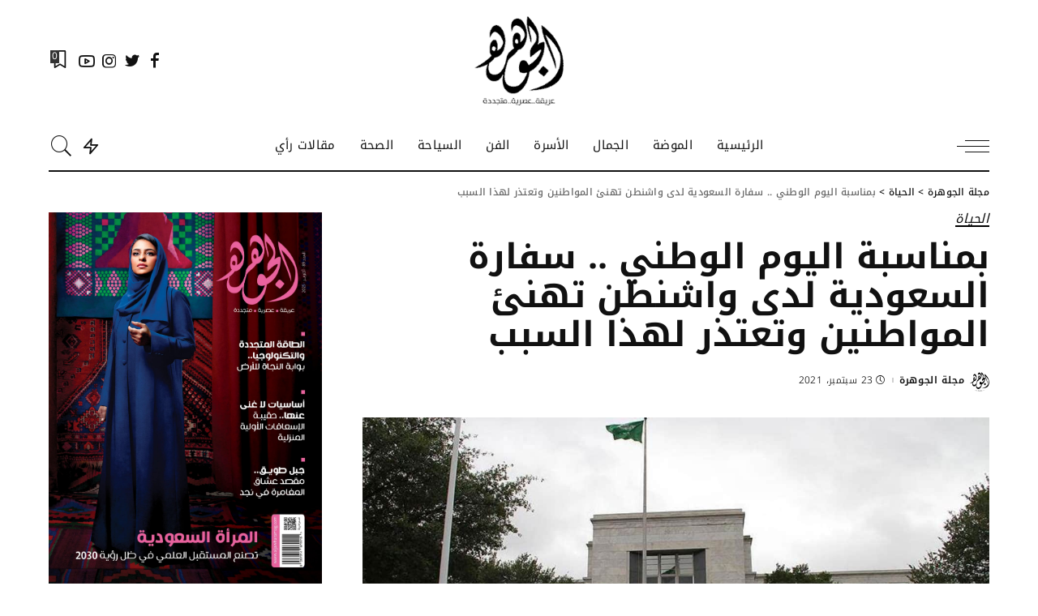

--- FILE ---
content_type: text/html; charset=UTF-8
request_url: https://www.aljawharamag.com/%D8%A8%D9%85%D9%86%D8%A7%D8%B3%D8%A8%D8%A9-%D8%A7%D9%84%D9%8A%D9%88%D9%85-%D8%A7%D9%84%D9%88%D8%B7%D9%86%D9%8A-%D8%B3%D9%81%D8%A7%D8%B1%D8%A9-%D8%A7%D9%84%D8%B3%D8%B9%D9%88%D8%AF%D9%8A%D8%A9-%D9%84/
body_size: 56402
content:
<!DOCTYPE html>
<html dir="rtl" lang="ar">
<head><meta charset="UTF-8"><script>if(navigator.userAgent.match(/MSIE|Internet Explorer/i)||navigator.userAgent.match(/Trident\/7\..*?rv:11/i)){var href=document.location.href;if(!href.match(/[?&]nowprocket/)){if(href.indexOf("?")==-1){if(href.indexOf("#")==-1){document.location.href=href+"?nowprocket=1"}else{document.location.href=href.replace("#","?nowprocket=1#")}}else{if(href.indexOf("#")==-1){document.location.href=href+"&nowprocket=1"}else{document.location.href=href.replace("#","&nowprocket=1#")}}}}</script><script>(()=>{class RocketLazyLoadScripts{constructor(){this.v="2.0.4",this.userEvents=["keydown","keyup","mousedown","mouseup","mousemove","mouseover","mouseout","touchmove","touchstart","touchend","touchcancel","wheel","click","dblclick","input"],this.attributeEvents=["onblur","onclick","oncontextmenu","ondblclick","onfocus","onmousedown","onmouseenter","onmouseleave","onmousemove","onmouseout","onmouseover","onmouseup","onmousewheel","onscroll","onsubmit"]}async t(){this.i(),this.o(),/iP(ad|hone)/.test(navigator.userAgent)&&this.h(),this.u(),this.l(this),this.m(),this.k(this),this.p(this),this._(),await Promise.all([this.R(),this.L()]),this.lastBreath=Date.now(),this.S(this),this.P(),this.D(),this.O(),this.M(),await this.C(this.delayedScripts.normal),await this.C(this.delayedScripts.defer),await this.C(this.delayedScripts.async),await this.T(),await this.F(),await this.j(),await this.A(),window.dispatchEvent(new Event("rocket-allScriptsLoaded")),this.everythingLoaded=!0,this.lastTouchEnd&&await new Promise(t=>setTimeout(t,500-Date.now()+this.lastTouchEnd)),this.I(),this.H(),this.U(),this.W()}i(){this.CSPIssue=sessionStorage.getItem("rocketCSPIssue"),document.addEventListener("securitypolicyviolation",t=>{this.CSPIssue||"script-src-elem"!==t.violatedDirective||"data"!==t.blockedURI||(this.CSPIssue=!0,sessionStorage.setItem("rocketCSPIssue",!0))},{isRocket:!0})}o(){window.addEventListener("pageshow",t=>{this.persisted=t.persisted,this.realWindowLoadedFired=!0},{isRocket:!0}),window.addEventListener("pagehide",()=>{this.onFirstUserAction=null},{isRocket:!0})}h(){let t;function e(e){t=e}window.addEventListener("touchstart",e,{isRocket:!0}),window.addEventListener("touchend",function i(o){o.changedTouches[0]&&t.changedTouches[0]&&Math.abs(o.changedTouches[0].pageX-t.changedTouches[0].pageX)<10&&Math.abs(o.changedTouches[0].pageY-t.changedTouches[0].pageY)<10&&o.timeStamp-t.timeStamp<200&&(window.removeEventListener("touchstart",e,{isRocket:!0}),window.removeEventListener("touchend",i,{isRocket:!0}),"INPUT"===o.target.tagName&&"text"===o.target.type||(o.target.dispatchEvent(new TouchEvent("touchend",{target:o.target,bubbles:!0})),o.target.dispatchEvent(new MouseEvent("mouseover",{target:o.target,bubbles:!0})),o.target.dispatchEvent(new PointerEvent("click",{target:o.target,bubbles:!0,cancelable:!0,detail:1,clientX:o.changedTouches[0].clientX,clientY:o.changedTouches[0].clientY})),event.preventDefault()))},{isRocket:!0})}q(t){this.userActionTriggered||("mousemove"!==t.type||this.firstMousemoveIgnored?"keyup"===t.type||"mouseover"===t.type||"mouseout"===t.type||(this.userActionTriggered=!0,this.onFirstUserAction&&this.onFirstUserAction()):this.firstMousemoveIgnored=!0),"click"===t.type&&t.preventDefault(),t.stopPropagation(),t.stopImmediatePropagation(),"touchstart"===this.lastEvent&&"touchend"===t.type&&(this.lastTouchEnd=Date.now()),"click"===t.type&&(this.lastTouchEnd=0),this.lastEvent=t.type,t.composedPath&&t.composedPath()[0].getRootNode()instanceof ShadowRoot&&(t.rocketTarget=t.composedPath()[0]),this.savedUserEvents.push(t)}u(){this.savedUserEvents=[],this.userEventHandler=this.q.bind(this),this.userEvents.forEach(t=>window.addEventListener(t,this.userEventHandler,{passive:!1,isRocket:!0})),document.addEventListener("visibilitychange",this.userEventHandler,{isRocket:!0})}U(){this.userEvents.forEach(t=>window.removeEventListener(t,this.userEventHandler,{passive:!1,isRocket:!0})),document.removeEventListener("visibilitychange",this.userEventHandler,{isRocket:!0}),this.savedUserEvents.forEach(t=>{(t.rocketTarget||t.target).dispatchEvent(new window[t.constructor.name](t.type,t))})}m(){const t="return false",e=Array.from(this.attributeEvents,t=>"data-rocket-"+t),i="["+this.attributeEvents.join("],[")+"]",o="[data-rocket-"+this.attributeEvents.join("],[data-rocket-")+"]",s=(e,i,o)=>{o&&o!==t&&(e.setAttribute("data-rocket-"+i,o),e["rocket"+i]=new Function("event",o),e.setAttribute(i,t))};new MutationObserver(t=>{for(const n of t)"attributes"===n.type&&(n.attributeName.startsWith("data-rocket-")||this.everythingLoaded?n.attributeName.startsWith("data-rocket-")&&this.everythingLoaded&&this.N(n.target,n.attributeName.substring(12)):s(n.target,n.attributeName,n.target.getAttribute(n.attributeName))),"childList"===n.type&&n.addedNodes.forEach(t=>{if(t.nodeType===Node.ELEMENT_NODE)if(this.everythingLoaded)for(const i of[t,...t.querySelectorAll(o)])for(const t of i.getAttributeNames())e.includes(t)&&this.N(i,t.substring(12));else for(const e of[t,...t.querySelectorAll(i)])for(const t of e.getAttributeNames())this.attributeEvents.includes(t)&&s(e,t,e.getAttribute(t))})}).observe(document,{subtree:!0,childList:!0,attributeFilter:[...this.attributeEvents,...e]})}I(){this.attributeEvents.forEach(t=>{document.querySelectorAll("[data-rocket-"+t+"]").forEach(e=>{this.N(e,t)})})}N(t,e){const i=t.getAttribute("data-rocket-"+e);i&&(t.setAttribute(e,i),t.removeAttribute("data-rocket-"+e))}k(t){Object.defineProperty(HTMLElement.prototype,"onclick",{get(){return this.rocketonclick||null},set(e){this.rocketonclick=e,this.setAttribute(t.everythingLoaded?"onclick":"data-rocket-onclick","this.rocketonclick(event)")}})}S(t){function e(e,i){let o=e[i];e[i]=null,Object.defineProperty(e,i,{get:()=>o,set(s){t.everythingLoaded?o=s:e["rocket"+i]=o=s}})}e(document,"onreadystatechange"),e(window,"onload"),e(window,"onpageshow");try{Object.defineProperty(document,"readyState",{get:()=>t.rocketReadyState,set(e){t.rocketReadyState=e},configurable:!0}),document.readyState="loading"}catch(t){console.log("WPRocket DJE readyState conflict, bypassing")}}l(t){this.originalAddEventListener=EventTarget.prototype.addEventListener,this.originalRemoveEventListener=EventTarget.prototype.removeEventListener,this.savedEventListeners=[],EventTarget.prototype.addEventListener=function(e,i,o){o&&o.isRocket||!t.B(e,this)&&!t.userEvents.includes(e)||t.B(e,this)&&!t.userActionTriggered||e.startsWith("rocket-")||t.everythingLoaded?t.originalAddEventListener.call(this,e,i,o):(t.savedEventListeners.push({target:this,remove:!1,type:e,func:i,options:o}),"mouseenter"!==e&&"mouseleave"!==e||t.originalAddEventListener.call(this,e,t.savedUserEvents.push,o))},EventTarget.prototype.removeEventListener=function(e,i,o){o&&o.isRocket||!t.B(e,this)&&!t.userEvents.includes(e)||t.B(e,this)&&!t.userActionTriggered||e.startsWith("rocket-")||t.everythingLoaded?t.originalRemoveEventListener.call(this,e,i,o):t.savedEventListeners.push({target:this,remove:!0,type:e,func:i,options:o})}}J(t,e){this.savedEventListeners=this.savedEventListeners.filter(i=>{let o=i.type,s=i.target||window;return e!==o||t!==s||(this.B(o,s)&&(i.type="rocket-"+o),this.$(i),!1)})}H(){EventTarget.prototype.addEventListener=this.originalAddEventListener,EventTarget.prototype.removeEventListener=this.originalRemoveEventListener,this.savedEventListeners.forEach(t=>this.$(t))}$(t){t.remove?this.originalRemoveEventListener.call(t.target,t.type,t.func,t.options):this.originalAddEventListener.call(t.target,t.type,t.func,t.options)}p(t){let e;function i(e){return t.everythingLoaded?e:e.split(" ").map(t=>"load"===t||t.startsWith("load.")?"rocket-jquery-load":t).join(" ")}function o(o){function s(e){const s=o.fn[e];o.fn[e]=o.fn.init.prototype[e]=function(){return this[0]===window&&t.userActionTriggered&&("string"==typeof arguments[0]||arguments[0]instanceof String?arguments[0]=i(arguments[0]):"object"==typeof arguments[0]&&Object.keys(arguments[0]).forEach(t=>{const e=arguments[0][t];delete arguments[0][t],arguments[0][i(t)]=e})),s.apply(this,arguments),this}}if(o&&o.fn&&!t.allJQueries.includes(o)){const e={DOMContentLoaded:[],"rocket-DOMContentLoaded":[]};for(const t in e)document.addEventListener(t,()=>{e[t].forEach(t=>t())},{isRocket:!0});o.fn.ready=o.fn.init.prototype.ready=function(i){function s(){parseInt(o.fn.jquery)>2?setTimeout(()=>i.bind(document)(o)):i.bind(document)(o)}return"function"==typeof i&&(t.realDomReadyFired?!t.userActionTriggered||t.fauxDomReadyFired?s():e["rocket-DOMContentLoaded"].push(s):e.DOMContentLoaded.push(s)),o([])},s("on"),s("one"),s("off"),t.allJQueries.push(o)}e=o}t.allJQueries=[],o(window.jQuery),Object.defineProperty(window,"jQuery",{get:()=>e,set(t){o(t)}})}P(){const t=new Map;document.write=document.writeln=function(e){const i=document.currentScript,o=document.createRange(),s=i.parentElement;let n=t.get(i);void 0===n&&(n=i.nextSibling,t.set(i,n));const c=document.createDocumentFragment();o.setStart(c,0),c.appendChild(o.createContextualFragment(e)),s.insertBefore(c,n)}}async R(){return new Promise(t=>{this.userActionTriggered?t():this.onFirstUserAction=t})}async L(){return new Promise(t=>{document.addEventListener("DOMContentLoaded",()=>{this.realDomReadyFired=!0,t()},{isRocket:!0})})}async j(){return this.realWindowLoadedFired?Promise.resolve():new Promise(t=>{window.addEventListener("load",t,{isRocket:!0})})}M(){this.pendingScripts=[];this.scriptsMutationObserver=new MutationObserver(t=>{for(const e of t)e.addedNodes.forEach(t=>{"SCRIPT"!==t.tagName||t.noModule||t.isWPRocket||this.pendingScripts.push({script:t,promise:new Promise(e=>{const i=()=>{const i=this.pendingScripts.findIndex(e=>e.script===t);i>=0&&this.pendingScripts.splice(i,1),e()};t.addEventListener("load",i,{isRocket:!0}),t.addEventListener("error",i,{isRocket:!0}),setTimeout(i,1e3)})})})}),this.scriptsMutationObserver.observe(document,{childList:!0,subtree:!0})}async F(){await this.X(),this.pendingScripts.length?(await this.pendingScripts[0].promise,await this.F()):this.scriptsMutationObserver.disconnect()}D(){this.delayedScripts={normal:[],async:[],defer:[]},document.querySelectorAll("script[type$=rocketlazyloadscript]").forEach(t=>{t.hasAttribute("data-rocket-src")?t.hasAttribute("async")&&!1!==t.async?this.delayedScripts.async.push(t):t.hasAttribute("defer")&&!1!==t.defer||"module"===t.getAttribute("data-rocket-type")?this.delayedScripts.defer.push(t):this.delayedScripts.normal.push(t):this.delayedScripts.normal.push(t)})}async _(){await this.L();let t=[];document.querySelectorAll("script[type$=rocketlazyloadscript][data-rocket-src]").forEach(e=>{let i=e.getAttribute("data-rocket-src");if(i&&!i.startsWith("data:")){i.startsWith("//")&&(i=location.protocol+i);try{const o=new URL(i).origin;o!==location.origin&&t.push({src:o,crossOrigin:e.crossOrigin||"module"===e.getAttribute("data-rocket-type")})}catch(t){}}}),t=[...new Map(t.map(t=>[JSON.stringify(t),t])).values()],this.Y(t,"preconnect")}async G(t){if(await this.K(),!0!==t.noModule||!("noModule"in HTMLScriptElement.prototype))return new Promise(e=>{let i;function o(){(i||t).setAttribute("data-rocket-status","executed"),e()}try{if(navigator.userAgent.includes("Firefox/")||""===navigator.vendor||this.CSPIssue)i=document.createElement("script"),[...t.attributes].forEach(t=>{let e=t.nodeName;"type"!==e&&("data-rocket-type"===e&&(e="type"),"data-rocket-src"===e&&(e="src"),i.setAttribute(e,t.nodeValue))}),t.text&&(i.text=t.text),t.nonce&&(i.nonce=t.nonce),i.hasAttribute("src")?(i.addEventListener("load",o,{isRocket:!0}),i.addEventListener("error",()=>{i.setAttribute("data-rocket-status","failed-network"),e()},{isRocket:!0}),setTimeout(()=>{i.isConnected||e()},1)):(i.text=t.text,o()),i.isWPRocket=!0,t.parentNode.replaceChild(i,t);else{const i=t.getAttribute("data-rocket-type"),s=t.getAttribute("data-rocket-src");i?(t.type=i,t.removeAttribute("data-rocket-type")):t.removeAttribute("type"),t.addEventListener("load",o,{isRocket:!0}),t.addEventListener("error",i=>{this.CSPIssue&&i.target.src.startsWith("data:")?(console.log("WPRocket: CSP fallback activated"),t.removeAttribute("src"),this.G(t).then(e)):(t.setAttribute("data-rocket-status","failed-network"),e())},{isRocket:!0}),s?(t.fetchPriority="high",t.removeAttribute("data-rocket-src"),t.src=s):t.src="data:text/javascript;base64,"+window.btoa(unescape(encodeURIComponent(t.text)))}}catch(i){t.setAttribute("data-rocket-status","failed-transform"),e()}});t.setAttribute("data-rocket-status","skipped")}async C(t){const e=t.shift();return e?(e.isConnected&&await this.G(e),this.C(t)):Promise.resolve()}O(){this.Y([...this.delayedScripts.normal,...this.delayedScripts.defer,...this.delayedScripts.async],"preload")}Y(t,e){this.trash=this.trash||[];let i=!0;var o=document.createDocumentFragment();t.forEach(t=>{const s=t.getAttribute&&t.getAttribute("data-rocket-src")||t.src;if(s&&!s.startsWith("data:")){const n=document.createElement("link");n.href=s,n.rel=e,"preconnect"!==e&&(n.as="script",n.fetchPriority=i?"high":"low"),t.getAttribute&&"module"===t.getAttribute("data-rocket-type")&&(n.crossOrigin=!0),t.crossOrigin&&(n.crossOrigin=t.crossOrigin),t.integrity&&(n.integrity=t.integrity),t.nonce&&(n.nonce=t.nonce),o.appendChild(n),this.trash.push(n),i=!1}}),document.head.appendChild(o)}W(){this.trash.forEach(t=>t.remove())}async T(){try{document.readyState="interactive"}catch(t){}this.fauxDomReadyFired=!0;try{await this.K(),this.J(document,"readystatechange"),document.dispatchEvent(new Event("rocket-readystatechange")),await this.K(),document.rocketonreadystatechange&&document.rocketonreadystatechange(),await this.K(),this.J(document,"DOMContentLoaded"),document.dispatchEvent(new Event("rocket-DOMContentLoaded")),await this.K(),this.J(window,"DOMContentLoaded"),window.dispatchEvent(new Event("rocket-DOMContentLoaded"))}catch(t){console.error(t)}}async A(){try{document.readyState="complete"}catch(t){}try{await this.K(),this.J(document,"readystatechange"),document.dispatchEvent(new Event("rocket-readystatechange")),await this.K(),document.rocketonreadystatechange&&document.rocketonreadystatechange(),await this.K(),this.J(window,"load"),window.dispatchEvent(new Event("rocket-load")),await this.K(),window.rocketonload&&window.rocketonload(),await this.K(),this.allJQueries.forEach(t=>t(window).trigger("rocket-jquery-load")),await this.K(),this.J(window,"pageshow");const t=new Event("rocket-pageshow");t.persisted=this.persisted,window.dispatchEvent(t),await this.K(),window.rocketonpageshow&&window.rocketonpageshow({persisted:this.persisted})}catch(t){console.error(t)}}async K(){Date.now()-this.lastBreath>45&&(await this.X(),this.lastBreath=Date.now())}async X(){return document.hidden?new Promise(t=>setTimeout(t)):new Promise(t=>requestAnimationFrame(t))}B(t,e){return e===document&&"readystatechange"===t||(e===document&&"DOMContentLoaded"===t||(e===window&&"DOMContentLoaded"===t||(e===window&&"load"===t||e===window&&"pageshow"===t)))}static run(){(new RocketLazyLoadScripts).t()}}RocketLazyLoadScripts.run()})();</script>
    
    <meta http-equiv="X-UA-Compatible" content="IE=edge">
    <meta name="viewport" content="width=device-width, initial-scale=1">
    <link rel="profile" href="https://gmpg.org/xfn/11">
	<meta name='robots' content='index, follow, max-image-preview:large, max-snippet:-1, max-video-preview:-1' />

	<!-- This site is optimized with the Yoast SEO Premium plugin v21.6 (Yoast SEO v26.8) - https://yoast.com/product/yoast-seo-premium-wordpress/ -->
	<title>بمناسبة اليوم الوطني .. سفارة السعودية لدى واشنطن تهنئ المواطنين وتعتذر لهذا السبب | مجلة الجوهرة</title>
<link data-rocket-preload as="style" href="https://fonts.googleapis.com/css?family=Noto%20Kufi%20Arabic%3A100%2C200%2C300%2C400%2C500%2C600%2C700%2C800%2C900%7CPlayfair%20Display%20SC%3A400italic%7CPoppins%3A300%2C600%2C400%2C500%7CMontserrat%3A500&#038;display=swap" rel="preload">
<link href="https://fonts.googleapis.com/css?family=Noto%20Kufi%20Arabic%3A100%2C200%2C300%2C400%2C500%2C600%2C700%2C800%2C900%7CPlayfair%20Display%20SC%3A400italic%7CPoppins%3A300%2C600%2C400%2C500%7CMontserrat%3A500&#038;display=swap" media="print" onload="this.media=&#039;all&#039;" rel="stylesheet">
<style id="wpr-usedcss">@font-face{font-family:'Noto Kufi Arabic';font-style:normal;font-weight:100;font-display:swap;src:url(https://fonts.gstatic.com/s/notokufiarabic/v24/CSRk4ydQnPyaDxEXLFF6LZVLKrodrOYFFlKp.woff2) format('woff2');unicode-range:U+0600-06FF,U+0750-077F,U+0870-088E,U+0890-0891,U+0897-08E1,U+08E3-08FF,U+200C-200E,U+2010-2011,U+204F,U+2E41,U+FB50-FDFF,U+FE70-FE74,U+FE76-FEFC,U+102E0-102FB,U+10E60-10E7E,U+10EC2-10EC4,U+10EFC-10EFF,U+1EE00-1EE03,U+1EE05-1EE1F,U+1EE21-1EE22,U+1EE24,U+1EE27,U+1EE29-1EE32,U+1EE34-1EE37,U+1EE39,U+1EE3B,U+1EE42,U+1EE47,U+1EE49,U+1EE4B,U+1EE4D-1EE4F,U+1EE51-1EE52,U+1EE54,U+1EE57,U+1EE59,U+1EE5B,U+1EE5D,U+1EE5F,U+1EE61-1EE62,U+1EE64,U+1EE67-1EE6A,U+1EE6C-1EE72,U+1EE74-1EE77,U+1EE79-1EE7C,U+1EE7E,U+1EE80-1EE89,U+1EE8B-1EE9B,U+1EEA1-1EEA3,U+1EEA5-1EEA9,U+1EEAB-1EEBB,U+1EEF0-1EEF1}@font-face{font-family:'Noto Kufi Arabic';font-style:normal;font-weight:100;font-display:swap;src:url(https://fonts.gstatic.com/s/notokufiarabic/v24/CSRk4ydQnPyaDxEXLFF6LZVLKrodrOMFFg.woff2) format('woff2');unicode-range:U+0000-00FF,U+0131,U+0152-0153,U+02BB-02BC,U+02C6,U+02DA,U+02DC,U+0304,U+0308,U+0329,U+2000-206F,U+20AC,U+2122,U+2191,U+2193,U+2212,U+2215,U+FEFF,U+FFFD}@font-face{font-family:'Noto Kufi Arabic';font-style:normal;font-weight:200;font-display:swap;src:url(https://fonts.gstatic.com/s/notokufiarabic/v24/CSRk4ydQnPyaDxEXLFF6LZVLKrodrOYFFlKp.woff2) format('woff2');unicode-range:U+0600-06FF,U+0750-077F,U+0870-088E,U+0890-0891,U+0897-08E1,U+08E3-08FF,U+200C-200E,U+2010-2011,U+204F,U+2E41,U+FB50-FDFF,U+FE70-FE74,U+FE76-FEFC,U+102E0-102FB,U+10E60-10E7E,U+10EC2-10EC4,U+10EFC-10EFF,U+1EE00-1EE03,U+1EE05-1EE1F,U+1EE21-1EE22,U+1EE24,U+1EE27,U+1EE29-1EE32,U+1EE34-1EE37,U+1EE39,U+1EE3B,U+1EE42,U+1EE47,U+1EE49,U+1EE4B,U+1EE4D-1EE4F,U+1EE51-1EE52,U+1EE54,U+1EE57,U+1EE59,U+1EE5B,U+1EE5D,U+1EE5F,U+1EE61-1EE62,U+1EE64,U+1EE67-1EE6A,U+1EE6C-1EE72,U+1EE74-1EE77,U+1EE79-1EE7C,U+1EE7E,U+1EE80-1EE89,U+1EE8B-1EE9B,U+1EEA1-1EEA3,U+1EEA5-1EEA9,U+1EEAB-1EEBB,U+1EEF0-1EEF1}@font-face{font-family:'Noto Kufi Arabic';font-style:normal;font-weight:200;font-display:swap;src:url(https://fonts.gstatic.com/s/notokufiarabic/v24/CSRk4ydQnPyaDxEXLFF6LZVLKrodrOMFFg.woff2) format('woff2');unicode-range:U+0000-00FF,U+0131,U+0152-0153,U+02BB-02BC,U+02C6,U+02DA,U+02DC,U+0304,U+0308,U+0329,U+2000-206F,U+20AC,U+2122,U+2191,U+2193,U+2212,U+2215,U+FEFF,U+FFFD}@font-face{font-family:'Noto Kufi Arabic';font-style:normal;font-weight:300;font-display:swap;src:url(https://fonts.gstatic.com/s/notokufiarabic/v24/CSRk4ydQnPyaDxEXLFF6LZVLKrodrOYFFlKp.woff2) format('woff2');unicode-range:U+0600-06FF,U+0750-077F,U+0870-088E,U+0890-0891,U+0897-08E1,U+08E3-08FF,U+200C-200E,U+2010-2011,U+204F,U+2E41,U+FB50-FDFF,U+FE70-FE74,U+FE76-FEFC,U+102E0-102FB,U+10E60-10E7E,U+10EC2-10EC4,U+10EFC-10EFF,U+1EE00-1EE03,U+1EE05-1EE1F,U+1EE21-1EE22,U+1EE24,U+1EE27,U+1EE29-1EE32,U+1EE34-1EE37,U+1EE39,U+1EE3B,U+1EE42,U+1EE47,U+1EE49,U+1EE4B,U+1EE4D-1EE4F,U+1EE51-1EE52,U+1EE54,U+1EE57,U+1EE59,U+1EE5B,U+1EE5D,U+1EE5F,U+1EE61-1EE62,U+1EE64,U+1EE67-1EE6A,U+1EE6C-1EE72,U+1EE74-1EE77,U+1EE79-1EE7C,U+1EE7E,U+1EE80-1EE89,U+1EE8B-1EE9B,U+1EEA1-1EEA3,U+1EEA5-1EEA9,U+1EEAB-1EEBB,U+1EEF0-1EEF1}@font-face{font-family:'Noto Kufi Arabic';font-style:normal;font-weight:300;font-display:swap;src:url(https://fonts.gstatic.com/s/notokufiarabic/v24/CSRk4ydQnPyaDxEXLFF6LZVLKrodrOMFFg.woff2) format('woff2');unicode-range:U+0000-00FF,U+0131,U+0152-0153,U+02BB-02BC,U+02C6,U+02DA,U+02DC,U+0304,U+0308,U+0329,U+2000-206F,U+20AC,U+2122,U+2191,U+2193,U+2212,U+2215,U+FEFF,U+FFFD}@font-face{font-family:'Noto Kufi Arabic';font-style:normal;font-weight:400;font-display:swap;src:url(https://fonts.gstatic.com/s/notokufiarabic/v24/CSRk4ydQnPyaDxEXLFF6LZVLKrodrOYFFlKp.woff2) format('woff2');unicode-range:U+0600-06FF,U+0750-077F,U+0870-088E,U+0890-0891,U+0897-08E1,U+08E3-08FF,U+200C-200E,U+2010-2011,U+204F,U+2E41,U+FB50-FDFF,U+FE70-FE74,U+FE76-FEFC,U+102E0-102FB,U+10E60-10E7E,U+10EC2-10EC4,U+10EFC-10EFF,U+1EE00-1EE03,U+1EE05-1EE1F,U+1EE21-1EE22,U+1EE24,U+1EE27,U+1EE29-1EE32,U+1EE34-1EE37,U+1EE39,U+1EE3B,U+1EE42,U+1EE47,U+1EE49,U+1EE4B,U+1EE4D-1EE4F,U+1EE51-1EE52,U+1EE54,U+1EE57,U+1EE59,U+1EE5B,U+1EE5D,U+1EE5F,U+1EE61-1EE62,U+1EE64,U+1EE67-1EE6A,U+1EE6C-1EE72,U+1EE74-1EE77,U+1EE79-1EE7C,U+1EE7E,U+1EE80-1EE89,U+1EE8B-1EE9B,U+1EEA1-1EEA3,U+1EEA5-1EEA9,U+1EEAB-1EEBB,U+1EEF0-1EEF1}@font-face{font-family:'Noto Kufi Arabic';font-style:normal;font-weight:400;font-display:swap;src:url(https://fonts.gstatic.com/s/notokufiarabic/v24/CSRk4ydQnPyaDxEXLFF6LZVLKrodrOMFFg.woff2) format('woff2');unicode-range:U+0000-00FF,U+0131,U+0152-0153,U+02BB-02BC,U+02C6,U+02DA,U+02DC,U+0304,U+0308,U+0329,U+2000-206F,U+20AC,U+2122,U+2191,U+2193,U+2212,U+2215,U+FEFF,U+FFFD}@font-face{font-family:'Noto Kufi Arabic';font-style:normal;font-weight:500;font-display:swap;src:url(https://fonts.gstatic.com/s/notokufiarabic/v24/CSRk4ydQnPyaDxEXLFF6LZVLKrodrOYFFlKp.woff2) format('woff2');unicode-range:U+0600-06FF,U+0750-077F,U+0870-088E,U+0890-0891,U+0897-08E1,U+08E3-08FF,U+200C-200E,U+2010-2011,U+204F,U+2E41,U+FB50-FDFF,U+FE70-FE74,U+FE76-FEFC,U+102E0-102FB,U+10E60-10E7E,U+10EC2-10EC4,U+10EFC-10EFF,U+1EE00-1EE03,U+1EE05-1EE1F,U+1EE21-1EE22,U+1EE24,U+1EE27,U+1EE29-1EE32,U+1EE34-1EE37,U+1EE39,U+1EE3B,U+1EE42,U+1EE47,U+1EE49,U+1EE4B,U+1EE4D-1EE4F,U+1EE51-1EE52,U+1EE54,U+1EE57,U+1EE59,U+1EE5B,U+1EE5D,U+1EE5F,U+1EE61-1EE62,U+1EE64,U+1EE67-1EE6A,U+1EE6C-1EE72,U+1EE74-1EE77,U+1EE79-1EE7C,U+1EE7E,U+1EE80-1EE89,U+1EE8B-1EE9B,U+1EEA1-1EEA3,U+1EEA5-1EEA9,U+1EEAB-1EEBB,U+1EEF0-1EEF1}@font-face{font-family:'Noto Kufi Arabic';font-style:normal;font-weight:500;font-display:swap;src:url(https://fonts.gstatic.com/s/notokufiarabic/v24/CSRk4ydQnPyaDxEXLFF6LZVLKrodrOMFFg.woff2) format('woff2');unicode-range:U+0000-00FF,U+0131,U+0152-0153,U+02BB-02BC,U+02C6,U+02DA,U+02DC,U+0304,U+0308,U+0329,U+2000-206F,U+20AC,U+2122,U+2191,U+2193,U+2212,U+2215,U+FEFF,U+FFFD}@font-face{font-family:'Noto Kufi Arabic';font-style:normal;font-weight:600;font-display:swap;src:url(https://fonts.gstatic.com/s/notokufiarabic/v24/CSRk4ydQnPyaDxEXLFF6LZVLKrodrOYFFlKp.woff2) format('woff2');unicode-range:U+0600-06FF,U+0750-077F,U+0870-088E,U+0890-0891,U+0897-08E1,U+08E3-08FF,U+200C-200E,U+2010-2011,U+204F,U+2E41,U+FB50-FDFF,U+FE70-FE74,U+FE76-FEFC,U+102E0-102FB,U+10E60-10E7E,U+10EC2-10EC4,U+10EFC-10EFF,U+1EE00-1EE03,U+1EE05-1EE1F,U+1EE21-1EE22,U+1EE24,U+1EE27,U+1EE29-1EE32,U+1EE34-1EE37,U+1EE39,U+1EE3B,U+1EE42,U+1EE47,U+1EE49,U+1EE4B,U+1EE4D-1EE4F,U+1EE51-1EE52,U+1EE54,U+1EE57,U+1EE59,U+1EE5B,U+1EE5D,U+1EE5F,U+1EE61-1EE62,U+1EE64,U+1EE67-1EE6A,U+1EE6C-1EE72,U+1EE74-1EE77,U+1EE79-1EE7C,U+1EE7E,U+1EE80-1EE89,U+1EE8B-1EE9B,U+1EEA1-1EEA3,U+1EEA5-1EEA9,U+1EEAB-1EEBB,U+1EEF0-1EEF1}@font-face{font-family:'Noto Kufi Arabic';font-style:normal;font-weight:600;font-display:swap;src:url(https://fonts.gstatic.com/s/notokufiarabic/v24/CSRk4ydQnPyaDxEXLFF6LZVLKrodrOMFFg.woff2) format('woff2');unicode-range:U+0000-00FF,U+0131,U+0152-0153,U+02BB-02BC,U+02C6,U+02DA,U+02DC,U+0304,U+0308,U+0329,U+2000-206F,U+20AC,U+2122,U+2191,U+2193,U+2212,U+2215,U+FEFF,U+FFFD}@font-face{font-family:'Noto Kufi Arabic';font-style:normal;font-weight:700;font-display:swap;src:url(https://fonts.gstatic.com/s/notokufiarabic/v24/CSRk4ydQnPyaDxEXLFF6LZVLKrodrOYFFlKp.woff2) format('woff2');unicode-range:U+0600-06FF,U+0750-077F,U+0870-088E,U+0890-0891,U+0897-08E1,U+08E3-08FF,U+200C-200E,U+2010-2011,U+204F,U+2E41,U+FB50-FDFF,U+FE70-FE74,U+FE76-FEFC,U+102E0-102FB,U+10E60-10E7E,U+10EC2-10EC4,U+10EFC-10EFF,U+1EE00-1EE03,U+1EE05-1EE1F,U+1EE21-1EE22,U+1EE24,U+1EE27,U+1EE29-1EE32,U+1EE34-1EE37,U+1EE39,U+1EE3B,U+1EE42,U+1EE47,U+1EE49,U+1EE4B,U+1EE4D-1EE4F,U+1EE51-1EE52,U+1EE54,U+1EE57,U+1EE59,U+1EE5B,U+1EE5D,U+1EE5F,U+1EE61-1EE62,U+1EE64,U+1EE67-1EE6A,U+1EE6C-1EE72,U+1EE74-1EE77,U+1EE79-1EE7C,U+1EE7E,U+1EE80-1EE89,U+1EE8B-1EE9B,U+1EEA1-1EEA3,U+1EEA5-1EEA9,U+1EEAB-1EEBB,U+1EEF0-1EEF1}@font-face{font-family:'Noto Kufi Arabic';font-style:normal;font-weight:700;font-display:swap;src:url(https://fonts.gstatic.com/s/notokufiarabic/v24/CSRk4ydQnPyaDxEXLFF6LZVLKrodrOMFFg.woff2) format('woff2');unicode-range:U+0000-00FF,U+0131,U+0152-0153,U+02BB-02BC,U+02C6,U+02DA,U+02DC,U+0304,U+0308,U+0329,U+2000-206F,U+20AC,U+2122,U+2191,U+2193,U+2212,U+2215,U+FEFF,U+FFFD}@font-face{font-family:'Noto Kufi Arabic';font-style:normal;font-weight:800;font-display:swap;src:url(https://fonts.gstatic.com/s/notokufiarabic/v24/CSRk4ydQnPyaDxEXLFF6LZVLKrodrOYFFlKp.woff2) format('woff2');unicode-range:U+0600-06FF,U+0750-077F,U+0870-088E,U+0890-0891,U+0897-08E1,U+08E3-08FF,U+200C-200E,U+2010-2011,U+204F,U+2E41,U+FB50-FDFF,U+FE70-FE74,U+FE76-FEFC,U+102E0-102FB,U+10E60-10E7E,U+10EC2-10EC4,U+10EFC-10EFF,U+1EE00-1EE03,U+1EE05-1EE1F,U+1EE21-1EE22,U+1EE24,U+1EE27,U+1EE29-1EE32,U+1EE34-1EE37,U+1EE39,U+1EE3B,U+1EE42,U+1EE47,U+1EE49,U+1EE4B,U+1EE4D-1EE4F,U+1EE51-1EE52,U+1EE54,U+1EE57,U+1EE59,U+1EE5B,U+1EE5D,U+1EE5F,U+1EE61-1EE62,U+1EE64,U+1EE67-1EE6A,U+1EE6C-1EE72,U+1EE74-1EE77,U+1EE79-1EE7C,U+1EE7E,U+1EE80-1EE89,U+1EE8B-1EE9B,U+1EEA1-1EEA3,U+1EEA5-1EEA9,U+1EEAB-1EEBB,U+1EEF0-1EEF1}@font-face{font-family:'Noto Kufi Arabic';font-style:normal;font-weight:800;font-display:swap;src:url(https://fonts.gstatic.com/s/notokufiarabic/v24/CSRk4ydQnPyaDxEXLFF6LZVLKrodrOMFFg.woff2) format('woff2');unicode-range:U+0000-00FF,U+0131,U+0152-0153,U+02BB-02BC,U+02C6,U+02DA,U+02DC,U+0304,U+0308,U+0329,U+2000-206F,U+20AC,U+2122,U+2191,U+2193,U+2212,U+2215,U+FEFF,U+FFFD}@font-face{font-family:'Noto Kufi Arabic';font-style:normal;font-weight:900;font-display:swap;src:url(https://fonts.gstatic.com/s/notokufiarabic/v24/CSRk4ydQnPyaDxEXLFF6LZVLKrodrOYFFlKp.woff2) format('woff2');unicode-range:U+0600-06FF,U+0750-077F,U+0870-088E,U+0890-0891,U+0897-08E1,U+08E3-08FF,U+200C-200E,U+2010-2011,U+204F,U+2E41,U+FB50-FDFF,U+FE70-FE74,U+FE76-FEFC,U+102E0-102FB,U+10E60-10E7E,U+10EC2-10EC4,U+10EFC-10EFF,U+1EE00-1EE03,U+1EE05-1EE1F,U+1EE21-1EE22,U+1EE24,U+1EE27,U+1EE29-1EE32,U+1EE34-1EE37,U+1EE39,U+1EE3B,U+1EE42,U+1EE47,U+1EE49,U+1EE4B,U+1EE4D-1EE4F,U+1EE51-1EE52,U+1EE54,U+1EE57,U+1EE59,U+1EE5B,U+1EE5D,U+1EE5F,U+1EE61-1EE62,U+1EE64,U+1EE67-1EE6A,U+1EE6C-1EE72,U+1EE74-1EE77,U+1EE79-1EE7C,U+1EE7E,U+1EE80-1EE89,U+1EE8B-1EE9B,U+1EEA1-1EEA3,U+1EEA5-1EEA9,U+1EEAB-1EEBB,U+1EEF0-1EEF1}@font-face{font-family:'Noto Kufi Arabic';font-style:normal;font-weight:900;font-display:swap;src:url(https://fonts.gstatic.com/s/notokufiarabic/v24/CSRk4ydQnPyaDxEXLFF6LZVLKrodrOMFFg.woff2) format('woff2');unicode-range:U+0000-00FF,U+0131,U+0152-0153,U+02BB-02BC,U+02C6,U+02DA,U+02DC,U+0304,U+0308,U+0329,U+2000-206F,U+20AC,U+2122,U+2191,U+2193,U+2212,U+2215,U+FEFF,U+FFFD}@font-face{font-family:'Playfair Display SC';font-style:italic;font-weight:400;font-display:swap;src:url(https://fonts.gstatic.com/s/playfairdisplaysc/v17/ke87OhoaMkR6-hSn7kbHVoFf7ZfgMPr_lbw8Eusy.woff2) format('woff2');unicode-range:U+0000-00FF,U+0131,U+0152-0153,U+02BB-02BC,U+02C6,U+02DA,U+02DC,U+0304,U+0308,U+0329,U+2000-206F,U+20AC,U+2122,U+2191,U+2193,U+2212,U+2215,U+FEFF,U+FFFD}@font-face{font-family:Poppins;font-style:normal;font-weight:400;font-display:swap;src:url(https://fonts.gstatic.com/s/poppins/v23/pxiEyp8kv8JHgFVrJJfecg.woff2) format('woff2');unicode-range:U+0000-00FF,U+0131,U+0152-0153,U+02BB-02BC,U+02C6,U+02DA,U+02DC,U+0304,U+0308,U+0329,U+2000-206F,U+20AC,U+2122,U+2191,U+2193,U+2212,U+2215,U+FEFF,U+FFFD}:where(.wp-block-button__link){border-radius:9999px;box-shadow:none;padding:calc(.667em + 2px) calc(1.333em + 2px);text-decoration:none}:root :where(.wp-block-button .wp-block-button__link.is-style-outline),:root :where(.wp-block-button.is-style-outline>.wp-block-button__link){border:2px solid;padding:.667em 1.333em}:root :where(.wp-block-button .wp-block-button__link.is-style-outline:not(.has-text-color)),:root :where(.wp-block-button.is-style-outline>.wp-block-button__link:not(.has-text-color)){color:currentColor}:root :where(.wp-block-button .wp-block-button__link.is-style-outline:not(.has-background)),:root :where(.wp-block-button.is-style-outline>.wp-block-button__link:not(.has-background)){background-color:initial;background-image:none}:where(.wp-block-calendar table:not(.has-background) th){background:#ddd}:where(.wp-block-columns){margin-bottom:1.75em}:where(.wp-block-columns.has-background){padding:1.25em 2.375em}:where(.wp-block-post-comments input[type=submit]){border:none}:where(.wp-block-cover-image:not(.has-text-color)),:where(.wp-block-cover:not(.has-text-color)){color:#fff}:where(.wp-block-cover-image.is-light:not(.has-text-color)),:where(.wp-block-cover.is-light:not(.has-text-color)){color:#000}:root :where(.wp-block-cover h1:not(.has-text-color)),:root :where(.wp-block-cover h2:not(.has-text-color)),:root :where(.wp-block-cover h3:not(.has-text-color)),:root :where(.wp-block-cover h4:not(.has-text-color)),:root :where(.wp-block-cover h5:not(.has-text-color)),:root :where(.wp-block-cover h6:not(.has-text-color)),:root :where(.wp-block-cover p:not(.has-text-color)){color:inherit}:where(.wp-block-file){margin-bottom:1.5em}:where(.wp-block-file__button){border-radius:2em;display:inline-block;padding:.5em 1em}:where(.wp-block-file__button):is(a):active,:where(.wp-block-file__button):is(a):focus,:where(.wp-block-file__button):is(a):hover,:where(.wp-block-file__button):is(a):visited{box-shadow:none;color:#fff;opacity:.85;text-decoration:none}:where(.wp-block-group.wp-block-group-is-layout-constrained){position:relative}:root :where(.wp-block-image.is-style-rounded img,.wp-block-image .is-style-rounded img){border-radius:9999px}:where(.wp-block-latest-comments:not([style*=line-height] .wp-block-latest-comments__comment)){line-height:1.1}:where(.wp-block-latest-comments:not([style*=line-height] .wp-block-latest-comments__comment-excerpt p)){line-height:1.8}:root :where(.wp-block-latest-posts.is-grid){padding:0}:root :where(.wp-block-latest-posts.wp-block-latest-posts__list){padding-right:0}ul{box-sizing:border-box}:root :where(ul.has-background,ol.has-background){padding:1.25em 2.375em}:where(.wp-block-navigation.has-background .wp-block-navigation-item a:not(.wp-element-button)),:where(.wp-block-navigation.has-background .wp-block-navigation-submenu a:not(.wp-element-button)){padding:.5em 1em}:where(.wp-block-navigation .wp-block-navigation__submenu-container .wp-block-navigation-item a:not(.wp-element-button)),:where(.wp-block-navigation .wp-block-navigation__submenu-container .wp-block-navigation-submenu a:not(.wp-element-button)),:where(.wp-block-navigation .wp-block-navigation__submenu-container .wp-block-navigation-submenu button.wp-block-navigation-item__content),:where(.wp-block-navigation .wp-block-navigation__submenu-container .wp-block-pages-list__item button.wp-block-navigation-item__content){padding:.5em 1em}:root :where(p.has-background){padding:1.25em 2.375em}:where(p.has-text-color:not(.has-link-color)) a{color:inherit}:where(.wp-block-post-comments-form) input:not([type=submit]),:where(.wp-block-post-comments-form) textarea{border:1px solid #949494;font-family:inherit;font-size:1em}:where(.wp-block-post-comments-form) input:where(:not([type=submit]):not([type=checkbox])),:where(.wp-block-post-comments-form) textarea{padding:calc(.667em + 2px)}:where(.wp-block-post-excerpt){margin-bottom:var(--wp--style--block-gap);margin-top:var(--wp--style--block-gap)}:where(.wp-block-preformatted.has-background){padding:1.25em 2.375em}:where(.wp-block-search__button){border:1px solid #ccc;padding:6px 10px}:where(.wp-block-search__input){font-family:inherit;font-size:inherit;font-style:inherit;font-weight:inherit;letter-spacing:inherit;line-height:inherit;text-transform:inherit}:where(.wp-block-search__button-inside .wp-block-search__inside-wrapper){border:1px solid #949494;box-sizing:border-box;padding:4px}:where(.wp-block-search__button-inside .wp-block-search__inside-wrapper) .wp-block-search__input{border:none;border-radius:0;padding:0 4px}:where(.wp-block-search__button-inside .wp-block-search__inside-wrapper) .wp-block-search__input:focus{outline:0}:where(.wp-block-search__button-inside .wp-block-search__inside-wrapper) :where(.wp-block-search__button){padding:4px 8px}:root :where(.wp-block-separator.is-style-dots){height:auto;line-height:1;text-align:center}:root :where(.wp-block-separator.is-style-dots):before{color:currentColor;content:"···";font-family:serif;font-size:1.5em;letter-spacing:2em;padding-left:2em}:root :where(.wp-block-site-logo.is-style-rounded){border-radius:9999px}:root :where(.wp-block-site-title a){color:inherit}:where(.wp-block-social-links:not(.is-style-logos-only)) .wp-social-link{background-color:#f0f0f0;color:#444}:where(.wp-block-social-links:not(.is-style-logos-only)) .wp-social-link-amazon{background-color:#f90;color:#fff}:where(.wp-block-social-links:not(.is-style-logos-only)) .wp-social-link-bandcamp{background-color:#1ea0c3;color:#fff}:where(.wp-block-social-links:not(.is-style-logos-only)) .wp-social-link-behance{background-color:#0757fe;color:#fff}:where(.wp-block-social-links:not(.is-style-logos-only)) .wp-social-link-bluesky{background-color:#0a7aff;color:#fff}:where(.wp-block-social-links:not(.is-style-logos-only)) .wp-social-link-codepen{background-color:#1e1f26;color:#fff}:where(.wp-block-social-links:not(.is-style-logos-only)) .wp-social-link-deviantart{background-color:#02e49b;color:#fff}:where(.wp-block-social-links:not(.is-style-logos-only)) .wp-social-link-dribbble{background-color:#e94c89;color:#fff}:where(.wp-block-social-links:not(.is-style-logos-only)) .wp-social-link-dropbox{background-color:#4280ff;color:#fff}:where(.wp-block-social-links:not(.is-style-logos-only)) .wp-social-link-etsy{background-color:#f45800;color:#fff}:where(.wp-block-social-links:not(.is-style-logos-only)) .wp-social-link-facebook{background-color:#1778f2;color:#fff}:where(.wp-block-social-links:not(.is-style-logos-only)) .wp-social-link-fivehundredpx{background-color:#000;color:#fff}:where(.wp-block-social-links:not(.is-style-logos-only)) .wp-social-link-flickr{background-color:#0461dd;color:#fff}:where(.wp-block-social-links:not(.is-style-logos-only)) .wp-social-link-foursquare{background-color:#e65678;color:#fff}:where(.wp-block-social-links:not(.is-style-logos-only)) .wp-social-link-github{background-color:#24292d;color:#fff}:where(.wp-block-social-links:not(.is-style-logos-only)) .wp-social-link-goodreads{background-color:#eceadd;color:#382110}:where(.wp-block-social-links:not(.is-style-logos-only)) .wp-social-link-google{background-color:#ea4434;color:#fff}:where(.wp-block-social-links:not(.is-style-logos-only)) .wp-social-link-gravatar{background-color:#1d4fc4;color:#fff}:where(.wp-block-social-links:not(.is-style-logos-only)) .wp-social-link-instagram{background-color:#f00075;color:#fff}:where(.wp-block-social-links:not(.is-style-logos-only)) .wp-social-link-lastfm{background-color:#e21b24;color:#fff}:where(.wp-block-social-links:not(.is-style-logos-only)) .wp-social-link-linkedin{background-color:#0d66c2;color:#fff}:where(.wp-block-social-links:not(.is-style-logos-only)) .wp-social-link-mastodon{background-color:#3288d4;color:#fff}:where(.wp-block-social-links:not(.is-style-logos-only)) .wp-social-link-medium{background-color:#000;color:#fff}:where(.wp-block-social-links:not(.is-style-logos-only)) .wp-social-link-meetup{background-color:#f6405f;color:#fff}:where(.wp-block-social-links:not(.is-style-logos-only)) .wp-social-link-patreon{background-color:#000;color:#fff}:where(.wp-block-social-links:not(.is-style-logos-only)) .wp-social-link-pinterest{background-color:#e60122;color:#fff}:where(.wp-block-social-links:not(.is-style-logos-only)) .wp-social-link-pocket{background-color:#ef4155;color:#fff}:where(.wp-block-social-links:not(.is-style-logos-only)) .wp-social-link-reddit{background-color:#ff4500;color:#fff}:where(.wp-block-social-links:not(.is-style-logos-only)) .wp-social-link-skype{background-color:#0478d7;color:#fff}:where(.wp-block-social-links:not(.is-style-logos-only)) .wp-social-link-snapchat{background-color:#fefc00;color:#fff;stroke:#000}:where(.wp-block-social-links:not(.is-style-logos-only)) .wp-social-link-soundcloud{background-color:#ff5600;color:#fff}:where(.wp-block-social-links:not(.is-style-logos-only)) .wp-social-link-spotify{background-color:#1bd760;color:#fff}:where(.wp-block-social-links:not(.is-style-logos-only)) .wp-social-link-telegram{background-color:#2aabee;color:#fff}:where(.wp-block-social-links:not(.is-style-logos-only)) .wp-social-link-threads{background-color:#000;color:#fff}:where(.wp-block-social-links:not(.is-style-logos-only)) .wp-social-link-tiktok{background-color:#000;color:#fff}:where(.wp-block-social-links:not(.is-style-logos-only)) .wp-social-link-tumblr{background-color:#011835;color:#fff}:where(.wp-block-social-links:not(.is-style-logos-only)) .wp-social-link-twitch{background-color:#6440a4;color:#fff}:where(.wp-block-social-links:not(.is-style-logos-only)) .wp-social-link-twitter{background-color:#1da1f2;color:#fff}:where(.wp-block-social-links:not(.is-style-logos-only)) .wp-social-link-vimeo{background-color:#1eb7ea;color:#fff}:where(.wp-block-social-links:not(.is-style-logos-only)) .wp-social-link-vk{background-color:#4680c2;color:#fff}:where(.wp-block-social-links:not(.is-style-logos-only)) .wp-social-link-wordpress{background-color:#3499cd;color:#fff}:where(.wp-block-social-links:not(.is-style-logos-only)) .wp-social-link-whatsapp{background-color:#25d366;color:#fff}:where(.wp-block-social-links:not(.is-style-logos-only)) .wp-social-link-x{background-color:#000;color:#fff}:where(.wp-block-social-links:not(.is-style-logos-only)) .wp-social-link-yelp{background-color:#d32422;color:#fff}:where(.wp-block-social-links:not(.is-style-logos-only)) .wp-social-link-youtube{background-color:red;color:#fff}:where(.wp-block-social-links.is-style-logos-only) .wp-social-link{background:0 0}:where(.wp-block-social-links.is-style-logos-only) .wp-social-link svg{height:1.25em;width:1.25em}:where(.wp-block-social-links.is-style-logos-only) .wp-social-link-amazon{color:#f90}:where(.wp-block-social-links.is-style-logos-only) .wp-social-link-bandcamp{color:#1ea0c3}:where(.wp-block-social-links.is-style-logos-only) .wp-social-link-behance{color:#0757fe}:where(.wp-block-social-links.is-style-logos-only) .wp-social-link-bluesky{color:#0a7aff}:where(.wp-block-social-links.is-style-logos-only) .wp-social-link-codepen{color:#1e1f26}:where(.wp-block-social-links.is-style-logos-only) .wp-social-link-deviantart{color:#02e49b}:where(.wp-block-social-links.is-style-logos-only) .wp-social-link-dribbble{color:#e94c89}:where(.wp-block-social-links.is-style-logos-only) .wp-social-link-dropbox{color:#4280ff}:where(.wp-block-social-links.is-style-logos-only) .wp-social-link-etsy{color:#f45800}:where(.wp-block-social-links.is-style-logos-only) .wp-social-link-facebook{color:#1778f2}:where(.wp-block-social-links.is-style-logos-only) .wp-social-link-fivehundredpx{color:#000}:where(.wp-block-social-links.is-style-logos-only) .wp-social-link-flickr{color:#0461dd}:where(.wp-block-social-links.is-style-logos-only) .wp-social-link-foursquare{color:#e65678}:where(.wp-block-social-links.is-style-logos-only) .wp-social-link-github{color:#24292d}:where(.wp-block-social-links.is-style-logos-only) .wp-social-link-goodreads{color:#382110}:where(.wp-block-social-links.is-style-logos-only) .wp-social-link-google{color:#ea4434}:where(.wp-block-social-links.is-style-logos-only) .wp-social-link-gravatar{color:#1d4fc4}:where(.wp-block-social-links.is-style-logos-only) .wp-social-link-instagram{color:#f00075}:where(.wp-block-social-links.is-style-logos-only) .wp-social-link-lastfm{color:#e21b24}:where(.wp-block-social-links.is-style-logos-only) .wp-social-link-linkedin{color:#0d66c2}:where(.wp-block-social-links.is-style-logos-only) .wp-social-link-mastodon{color:#3288d4}:where(.wp-block-social-links.is-style-logos-only) .wp-social-link-medium{color:#000}:where(.wp-block-social-links.is-style-logos-only) .wp-social-link-meetup{color:#f6405f}:where(.wp-block-social-links.is-style-logos-only) .wp-social-link-patreon{color:#000}:where(.wp-block-social-links.is-style-logos-only) .wp-social-link-pinterest{color:#e60122}:where(.wp-block-social-links.is-style-logos-only) .wp-social-link-pocket{color:#ef4155}:where(.wp-block-social-links.is-style-logos-only) .wp-social-link-reddit{color:#ff4500}:where(.wp-block-social-links.is-style-logos-only) .wp-social-link-skype{color:#0478d7}:where(.wp-block-social-links.is-style-logos-only) .wp-social-link-snapchat{color:#fff;stroke:#000}:where(.wp-block-social-links.is-style-logos-only) .wp-social-link-soundcloud{color:#ff5600}:where(.wp-block-social-links.is-style-logos-only) .wp-social-link-spotify{color:#1bd760}:where(.wp-block-social-links.is-style-logos-only) .wp-social-link-telegram{color:#2aabee}:where(.wp-block-social-links.is-style-logos-only) .wp-social-link-threads{color:#000}:where(.wp-block-social-links.is-style-logos-only) .wp-social-link-tiktok{color:#000}:where(.wp-block-social-links.is-style-logos-only) .wp-social-link-tumblr{color:#011835}:where(.wp-block-social-links.is-style-logos-only) .wp-social-link-twitch{color:#6440a4}:where(.wp-block-social-links.is-style-logos-only) .wp-social-link-twitter{color:#1da1f2}:where(.wp-block-social-links.is-style-logos-only) .wp-social-link-vimeo{color:#1eb7ea}:where(.wp-block-social-links.is-style-logos-only) .wp-social-link-vk{color:#4680c2}:where(.wp-block-social-links.is-style-logos-only) .wp-social-link-whatsapp{color:#25d366}:where(.wp-block-social-links.is-style-logos-only) .wp-social-link-wordpress{color:#3499cd}:where(.wp-block-social-links.is-style-logos-only) .wp-social-link-x{color:#000}:where(.wp-block-social-links.is-style-logos-only) .wp-social-link-yelp{color:#d32422}:where(.wp-block-social-links.is-style-logos-only) .wp-social-link-youtube{color:red}:root :where(.wp-block-social-links .wp-social-link a){padding:.25em}:root :where(.wp-block-social-links.is-style-logos-only .wp-social-link a){padding:0}:root :where(.wp-block-social-links.is-style-pill-shape .wp-social-link a){padding-left:.66667em;padding-right:.66667em}:root :where(.wp-block-tag-cloud.is-style-outline){display:flex;flex-wrap:wrap;gap:1ch}:root :where(.wp-block-tag-cloud.is-style-outline a){border:1px solid;font-size:unset!important;margin-left:0;padding:1ch 2ch;text-decoration:none!important}:where(.wp-block-term-description){margin-bottom:var(--wp--style--block-gap);margin-top:var(--wp--style--block-gap)}:where(pre.wp-block-verse){font-family:inherit}.entry-content{counter-reset:footnotes}:root{--wp--preset--font-size--normal:16px;--wp--preset--font-size--huge:42px}.screen-reader-text{border:0;clip:rect(1px,1px,1px,1px);clip-path:inset(50%);height:1px;margin:-1px;overflow:hidden;padding:0;position:absolute;width:1px;word-wrap:normal!important}.screen-reader-text:focus{background-color:#ddd;clip:auto!important;clip-path:none;color:#444;display:block;font-size:1em;height:auto;line-height:normal;padding:15px 23px 14px;right:5px;text-decoration:none;top:5px;width:auto;z-index:100000}html :where(.has-border-color){border-style:solid}html :where([style*=border-top-color]){border-top-style:solid}html :where([style*=border-right-color]){border-left-style:solid}html :where([style*=border-bottom-color]){border-bottom-style:solid}html :where([style*=border-left-color]){border-right-style:solid}html :where([style*=border-width]){border-style:solid}html :where([style*=border-top-width]){border-top-style:solid}html :where([style*=border-right-width]){border-left-style:solid}html :where([style*=border-bottom-width]){border-bottom-style:solid}html :where([style*=border-left-width]){border-right-style:solid}html :where(img[class*=wp-image-]){height:auto;max-width:100%}:where(figure){margin:0 0 1em}html :where(.is-position-sticky){--wp-admin--admin-bar--position-offset:var(--wp-admin--admin-bar--height,0px)}@media screen and (max-width:600px){html :where(.is-position-sticky){--wp-admin--admin-bar--position-offset:0px}}:root{--wp--preset--aspect-ratio--square:1;--wp--preset--aspect-ratio--4-3:4/3;--wp--preset--aspect-ratio--3-4:3/4;--wp--preset--aspect-ratio--3-2:3/2;--wp--preset--aspect-ratio--2-3:2/3;--wp--preset--aspect-ratio--16-9:16/9;--wp--preset--aspect-ratio--9-16:9/16;--wp--preset--color--black:#000000;--wp--preset--color--cyan-bluish-gray:#abb8c3;--wp--preset--color--white:#ffffff;--wp--preset--color--pale-pink:#f78da7;--wp--preset--color--vivid-red:#cf2e2e;--wp--preset--color--luminous-vivid-orange:#ff6900;--wp--preset--color--luminous-vivid-amber:#fcb900;--wp--preset--color--light-green-cyan:#7bdcb5;--wp--preset--color--vivid-green-cyan:#00d084;--wp--preset--color--pale-cyan-blue:#8ed1fc;--wp--preset--color--vivid-cyan-blue:#0693e3;--wp--preset--color--vivid-purple:#9b51e0;--wp--preset--gradient--vivid-cyan-blue-to-vivid-purple:linear-gradient(135deg,rgba(6, 147, 227, 1) 0%,rgb(155, 81, 224) 100%);--wp--preset--gradient--light-green-cyan-to-vivid-green-cyan:linear-gradient(135deg,rgb(122, 220, 180) 0%,rgb(0, 208, 130) 100%);--wp--preset--gradient--luminous-vivid-amber-to-luminous-vivid-orange:linear-gradient(135deg,rgba(252, 185, 0, 1) 0%,rgba(255, 105, 0, 1) 100%);--wp--preset--gradient--luminous-vivid-orange-to-vivid-red:linear-gradient(135deg,rgba(255, 105, 0, 1) 0%,rgb(207, 46, 46) 100%);--wp--preset--gradient--very-light-gray-to-cyan-bluish-gray:linear-gradient(135deg,rgb(238, 238, 238) 0%,rgb(169, 184, 195) 100%);--wp--preset--gradient--cool-to-warm-spectrum:linear-gradient(135deg,rgb(74, 234, 220) 0%,rgb(151, 120, 209) 20%,rgb(207, 42, 186) 40%,rgb(238, 44, 130) 60%,rgb(251, 105, 98) 80%,rgb(254, 248, 76) 100%);--wp--preset--gradient--blush-light-purple:linear-gradient(135deg,rgb(255, 206, 236) 0%,rgb(152, 150, 240) 100%);--wp--preset--gradient--blush-bordeaux:linear-gradient(135deg,rgb(254, 205, 165) 0%,rgb(254, 45, 45) 50%,rgb(107, 0, 62) 100%);--wp--preset--gradient--luminous-dusk:linear-gradient(135deg,rgb(255, 203, 112) 0%,rgb(199, 81, 192) 50%,rgb(65, 88, 208) 100%);--wp--preset--gradient--pale-ocean:linear-gradient(135deg,rgb(255, 245, 203) 0%,rgb(182, 227, 212) 50%,rgb(51, 167, 181) 100%);--wp--preset--gradient--electric-grass:linear-gradient(135deg,rgb(202, 248, 128) 0%,rgb(113, 206, 126) 100%);--wp--preset--gradient--midnight:linear-gradient(135deg,rgb(2, 3, 129) 0%,rgb(40, 116, 252) 100%);--wp--preset--font-size--small:13px;--wp--preset--font-size--medium:20px;--wp--preset--font-size--large:36px;--wp--preset--font-size--x-large:42px;--wp--preset--spacing--20:0.44rem;--wp--preset--spacing--30:0.67rem;--wp--preset--spacing--40:1rem;--wp--preset--spacing--50:1.5rem;--wp--preset--spacing--60:2.25rem;--wp--preset--spacing--70:3.38rem;--wp--preset--spacing--80:5.06rem;--wp--preset--shadow--natural:6px 6px 9px rgba(0, 0, 0, .2);--wp--preset--shadow--deep:12px 12px 50px rgba(0, 0, 0, .4);--wp--preset--shadow--sharp:6px 6px 0px rgba(0, 0, 0, .2);--wp--preset--shadow--outlined:6px 6px 0px -3px rgba(255, 255, 255, 1),6px 6px rgba(0, 0, 0, 1);--wp--preset--shadow--crisp:6px 6px 0px rgba(0, 0, 0, 1)}:where(.is-layout-flex){gap:.5em}:where(.is-layout-grid){gap:.5em}:where(.wp-block-post-template.is-layout-flex){gap:1.25em}:where(.wp-block-post-template.is-layout-grid){gap:1.25em}:where(.wp-block-columns.is-layout-flex){gap:2em}:where(.wp-block-columns.is-layout-grid){gap:2em}:root :where(.wp-block-pullquote){font-size:1.5em;line-height:1.6}.cooked-icon{display:inline-block;font:14px/1 CookedIcons;font-size:inherit;text-rendering:auto;-webkit-font-smoothing:antialiased;-moz-osx-font-smoothing:grayscale}.cooked-icon-times:before{content:'\f014'}.cooked-icon-pause:before{content:'\f022'}.cooked-icon-play:before{content:'\f023'}.cooked-icon-reverse:before{content:'\f024'}.cooked-noscroll{overflow:hidden;width:100%;height:100%}.cooked-fsm .cooked-fsm-mobile-nav{display:none}.cooked-browse-search-button,.cooked-progress span{color:#fff!important;text-decoration:none!important}.cooked-timer{padding-left:2px}.cooked-timer i.cooked-icon{opacity:.6}body .cooked-timer a{font-weight:600;cursor:pointer;text-decoration:none}body .cooked-timer a:hover{text-decoration:none}#cooked-timers-wrap{z-index:99999;white-space:nowrap;overflow:hidden;border-radius:10px 10px 0 0;background:#fff;box-shadow:0 -5px 30px rgba(0,0,0,.15);line-height:1.6rem;font-size:1rem;width:50%;max-width:100%;height:7.5rem;position:fixed;transform:translate3d(0,7.2em,0);opacity:0;bottom:0;right:50%;margin:0 -25% 0 0;box-sizing:border-box}#cooked-timers-wrap.cooked-visible{transform:translate3d(0,0,0);opacity:1}#cooked-timers-wrap .cooked-timer-block{overflow:hidden;position:relative;display:block;height:0;padding:0;width:100%;opacity:0;padding:0 1.5rem 0 6rem;box-sizing:border-box}#cooked-timers-wrap .cooked-timer-block.cooked-visible{opacity:1;height:7.5rem;padding:1.9rem 1.5rem 1.55rem 6rem}#cooked-timers-wrap .cooked-timer-block>span{display:block;white-space:nowrap;overflow:hidden;text-overflow:ellipsis;width:auto}#cooked-timers-wrap .cooked-timer-block i.cooked-icon-times{line-height:2rem;color:rgba(0,0,0,.25);position:absolute;font-size:2rem;top:2.5rem;left:2rem;cursor:pointer}#cooked-timers-wrap .cooked-timer-block i.cooked-icon-times:hover{color:inherit}#cooked-timers-wrap .cooked-timer-block .cooked-timer-step{font-size:1.1rem;font-weight:800;text-transform:uppercase}#cooked-timers-wrap .cooked-timer-block .cooked-timer-desc{font-size:1.2rem;width:100%;padding-right:14rem;box-sizing:border-box;font-weight:400;color:rgba(0,0,0,.65)}#cooked-timers-wrap .cooked-timer-block .cooked-timer-obj{font-weight:600;position:absolute;top:2.5rem;right:2rem;width:13.5rem;font-size:2rem;line-height:2rem}#cooked-timers-wrap .cooked-timer-block .cooked-timer-obj>div,#cooked-timers-wrap .cooked-timer-block .cooked-timer-obj>i.cooked-icon{display:inline-block}#cooked-timers-wrap .cooked-timer-block .cooked-timer-obj>i.cooked-icon-pause,#cooked-timers-wrap .cooked-timer-block .cooked-timer-obj>i.cooked-icon-play,#cooked-timers-wrap .cooked-timer-block .cooked-timer-obj>i.cooked-icon-reverse{cursor:pointer;opacity:.5;width:2rem;text-align:center;margin-right:.5rem;position:relative;font-size:2rem;transform:scale(.75)}#cooked-timers-wrap .cooked-timer-block .cooked-timer-obj>i.cooked-icon-play{display:none}#cooked-timers-wrap .cooked-timer-block .cooked-timer-obj>i.cooked-icon:hover{opacity:1}#cooked-timers-wrap.cooked-multiples{margin:0;right:0;border-radius:10px 0 0 0;width:20rem}#cooked-timers-wrap.cooked-multiples .cooked-timer-block{padding-left:3.25rem}#cooked-timers-wrap.cooked-multiples .cooked-timer-block.cooked-visible{padding-top:1rem;line-height:1.5rem;padding-left:3.25rem}#cooked-timers-wrap.cooked-multiples .cooked-timer-block .cooked-timer-step{font-size:.9rem}#cooked-timers-wrap.cooked-multiples .cooked-timer-block .cooked-timer-desc{font-size:1rem;padding:0}#cooked-timers-wrap.cooked-multiples .cooked-timer-block .cooked-timer-obj{top:auto;right:auto;width:auto;font-size:1.5rem;line-height:2rem}#cooked-timers-wrap.cooked-multiples .cooked-timer-block .cooked-timer-obj>i.cooked-icon{font-size:1.5rem;width:1.3rem;margin-right:.5rem}#cooked-timers-wrap.cooked-multiples .cooked-timer-block i.cooked-icon-times{line-height:1rem;font-size:1rem;top:1.4rem;left:1.2rem}#cooked-timers-wrap .cooked-timer-block .cooked-progress{display:block;position:absolute;left:0;bottom:0;height:.5rem;width:100%;background:rgba(0,0,0,.15)}#cooked-timers-wrap .cooked-timer-block .cooked-progress span{width:0;display:block;position:absolute;left:0;top:0;height:.5rem}#cooked-timers-wrap .cooked-timer-block.cooked-paused{background:#f9f9f9}#cooked-timers-wrap .cooked-timer-block.cooked-paused .cooked-timer-obj{color:rgba(0,0,0,.5)}#cooked-timers-wrap .cooked-timer-block.cooked-complete{background:rgba(255,0,0,.05)}#cooked-timers-wrap .cooked-timer-block.cooked-complete .cooked-progress span{background:red}#cooked-timers-wrap .cooked-timer-block.cooked-complete .cooked-timer-obj{color:red}.cooked-recipe-gallery{height:1px;overflow:hidden;opacity:0;transform:translate3d(0,10px,0);padding:0;margin:0}.cooked-recipe-gallery.cooked-gallery-loaded{height:auto;overflow:inherit;opacity:1;transform:translate3d(0,0,0);margin:0 0 2rem}.cooked-recipe-search{box-sizing:border-box;padding:0;margin:0;width:100%;display:block;border:1px solid transparent;position:relative}.cooked-recipe-search .cooked-browse-select{display:block;cursor:pointer;position:relative;border-radius:3px;-webkit-appearance:none;-moz-appearance:none;appearance:none;box-sizing:border-box;background:rgba(0,0,0,.075);box-shadow:inset 0 0 0 1px rgba(0,0,0,.05);width:100%;font-size:1rem;line-height:3rem;height:auto;padding:0 1rem}.cooked-recipe-search .cooked-browse-select:hover{background:rgba(0,0,0,.1)}.cooked-recipe-search .cooked-browse-select .cooked-field-title{font-size:.9rem;vertical-align:top}.cooked-recipe-search input[type=text]{margin:0;vertical-align:initial;box-shadow:none;display:inline-block;box-sizing:border-box;background:#fff;width:100%;height:3rem;padding:0 1rem;font-size:1rem;border:1px solid rgba(0,0,0,.15);border-right:none}.cooked-recipe-search .cooked-browse-search-button{position:absolute;top:0;right:1px;width:3.5rem;text-decoration:none;font-size:1rem;text-align:center;color:#fff;line-height:3rem;height:3rem}.cooked-recipe-search .cooked-browse-search-button:hover{color:#fff;text-decoration:none}.cooked-recipe-search a,.cooked-recipe-search:hover{box-shadow:none!important}.cooked-fsm{box-sizing:border-box;display:none;opacity:0;transform:scale(.95);position:fixed;top:0;left:0;width:100%;height:100%;background:#fff;z-index:99998}.cooked-fsm.cooked-visible{display:block}.cooked-fsm.cooked-active{opacity:1;transform:scale(1)}.cooked-fsm .cooked-close-fsm{color:#fff;position:absolute;top:0;right:1.25rem}.cooked-fsm h2{margin:0 0 2rem;padding:0;font-size:1rem;text-transform:uppercase;letter-spacing:.05rem;font-weight:800}.cooked-fsm .cooked-fsm-mobile-nav{box-sizing:border-box;position:absolute;top:3.5rem;left:0;margin:-1px 0 0;width:100%;padding:0;line-height:3.5rem;z-index:9999999}.cooked-fsm .cooked-fsm-mobile-nav a{text-transform:uppercase;font-size:.9rem;font-weight:700;letter-spacing:.03rem;display:block;float:left;width:50%;text-align:center;color:#fff;color:rgba(255,255,255,.6);background:rgba(25,25,25,.3);box-shadow:inset -1px 0 0 0 rgba(0,0,0,.15)}.cooked-fsm .cooked-fsm-mobile-nav a.cooked-active{color:#fff}.cooked-fsm .cooked-fsm-mobile-nav a.cooked-active{box-shadow:none}.cooked-fsm .cooked-fsm-mobile-nav a:last-child{box-shadow:inset 1px 0 0 0 rgba(0,0,0,.15)}body.cooked-fsm-active #wpadminbar{display:none}.cooked-recipe-gallery{-webkit-transition:.5s cubic-bezier(.42,0,.15,1);-moz-transition:.5s cubic-bezier(.42,0,.15,1);-o-transition:.5s cubic-bezier(.42,0,.15,1);transition:all .5s cubic-bezier(.42,0,.15,1)}#cooked-timers-wrap,#cooked-timers-wrap .cooked-timer-block,#cooked-timers-wrap .cooked-timer-block .cooked-timer-obj,.cooked-fsm,.cooked-progress>span,.cooked-recipe-search .cooked-browse-search-button,.cooked-recipe-search .cooked-browse-select,.cooked-recipe-search>form>div:last-child .cooked-browse-search-button{-webkit-transition:.2s cubic-bezier(.42,0,.15,1);-moz-transition:.2s cubic-bezier(.42,0,.15,1);-o-transition:.2s cubic-bezier(.42,0,.15,1);transition:all .2s cubic-bezier(.42,0,.15,1)}.cooked-browse-search-button,.cooked-fsm .cooked-fsm-mobile-nav,.cooked-fsm .cooked-fsm-mobile-nav a.cooked-active,.cooked-progress span{background:#000}.cooked-fsm a,.cooked-timer-obj{color:#000}.cooked-browse-search-button:hover{background:#000}@media screen and (max-width:1000px){#cooked-timers-wrap{width:90%;margin:0 -45% 0 0}}@media screen and (max-width:750px){.cooked-recipe-search .cooked-browse-search-button{width:30%;right:auto;position:relative;display:block;float:right}#cooked-timers-wrap{width:20rem;right:50%;margin:0 -10rem 0 0;transform:translate3d(0,11.2em,0)}#cooked-timers-wrap.cooked-multiples{margin:0;right:0;border-radius:10px 0 0 0;width:20rem}#cooked-timers-wrap .cooked-timer-block{padding-left:3.25rem}#cooked-timers-wrap .cooked-timer-block.cooked-visible{padding-top:1rem;line-height:1.5rem;padding-left:3.25rem}#cooked-timers-wrap .cooked-timer-block .cooked-timer-step{font-size:.9rem}#cooked-timers-wrap .cooked-timer-block .cooked-timer-desc{font-size:1rem;padding:0}#cooked-timers-wrap .cooked-timer-block .cooked-timer-obj{top:auto;right:auto;width:auto;font-size:1.5rem;line-height:2rem}#cooked-timers-wrap .cooked-timer-block .cooked-timer-obj>i.cooked-icon{font-size:1.5rem;width:1.3rem;margin-right:.5rem}#cooked-timers-wrap .cooked-timer-block i.cooked-icon-times{line-height:1rem;font-size:1rem;top:1.4rem;left:1.2rem}body.cooked-fsm-active #cooked-timers-wrap{bottom:0}.cooked-fsm{opacity:1;transform:scale(1);top:120%}.cooked-fsm.cooked-active{top:0}.cooked-fsm .cooked-fsm-mobile-nav{display:block}.cooked-fsm{-webkit-transition:350ms cubic-bezier(.42, 0, .15, 1);-moz-transition:350ms cubic-bezier(.42, 0, .15, 1);-o-transition:350ms cubic-bezier(.42, 0, .15, 1);transition:all 350ms cubic-bezier(.42, 0, .15, 1)}}@media screen and (max-width:520px){#cooked-timers-wrap{width:100%;right:0;margin:0;border-radius:0}}.mfp-bg{top:0;left:0;width:100%;height:100%;z-index:1042;overflow:hidden;position:fixed;background:#0b0b0b;opacity:.8}.mfp-wrap{top:0;left:0;width:100%;height:100%;z-index:1043;position:fixed;outline:0!important;-webkit-backface-visibility:hidden}.mfp-container{text-align:center;position:absolute;width:100%;height:100%;left:0;top:0;padding:0 8px;-webkit-box-sizing:border-box;-moz-box-sizing:border-box;box-sizing:border-box}.mfp-container:before{content:'';display:inline-block;height:100%;vertical-align:middle}.mfp-content{position:relative;display:inline-block;vertical-align:middle;margin:0 auto;text-align:left;z-index:1045}.mfp-zoom-out-cur,.mfp-zoom-out-cur .mfp-image-holder .mfp-close{cursor:-moz-zoom-out;cursor:-webkit-zoom-out;cursor:zoom-out}.mfp-zoom{cursor:pointer;cursor:-webkit-zoom-in;cursor:-moz-zoom-in;cursor:zoom-in}.mfp-arrow,.mfp-close,.mfp-counter,.mfp-preloader{-webkit-user-select:none;-moz-user-select:none;user-select:none}.mfp-preloader{color:#ccc;position:absolute;top:50%;width:auto;text-align:center;margin-top:-.8em;left:8px;right:8px;z-index:1044}button.mfp-arrow,button.mfp-close{overflow:visible;cursor:pointer;background:0 0;border:0;-webkit-appearance:none;display:block;outline:0;padding:0;z-index:1046;-webkit-box-shadow:none;box-shadow:none}.mfp-close{width:44px;height:44px;line-height:44px;position:absolute;right:0;top:0;text-decoration:none;text-align:center;opacity:.65;padding:0 0 18px 10px;color:#fff;font-style:normal;font-size:28px;font-family:Arial,Baskerville,monospace}.mfp-close:focus,.mfp-close:hover{opacity:1}.mfp-close:active{top:1px}.mfp-close-btn-in .mfp-close{color:#333}.mfp-iframe-holder .mfp-close,.mfp-image-holder .mfp-close{color:#fff;right:-6px;text-align:right;padding-right:6px;width:100%}.mfp-counter{position:absolute;top:0;right:0;color:#ccc;font-size:12px;line-height:18px}.mfp-arrow{position:absolute;opacity:.65;margin:0;top:50%;margin-top:-55px;padding:0;width:90px;height:110px;-webkit-tap-highlight-color:transparent}.mfp-arrow:active{margin-top:-54px}.mfp-arrow:focus,.mfp-arrow:hover{opacity:1}.mfp-arrow .mfp-a,.mfp-arrow .mfp-b,.mfp-arrow:after,.mfp-arrow:before{content:'';display:block;width:0;height:0;position:absolute;left:0;top:0;margin-top:35px;margin-left:35px;border:inset transparent}.mfp-arrow .mfp-a,.mfp-arrow:after{border-top-width:13px;border-bottom-width:13px;top:8px}.mfp-arrow .mfp-b,.mfp-arrow:before{border-top-width:21px;border-bottom-width:21px}.mfp-arrow-left{left:0}.mfp-arrow-left .mfp-a,.mfp-arrow-left:after{border-right:17px solid #fff;margin-left:31px}.mfp-arrow-left .mfp-b,.mfp-arrow-left:before{margin-left:25px;border-right:27px solid #3f3f3f}.mfp-arrow-right{right:0}.mfp-arrow-right .mfp-a,.mfp-arrow-right:after{border-left:17px solid #fff;margin-left:39px}.mfp-arrow-right .mfp-b,.mfp-arrow-right:before{border-left:27px solid #3f3f3f}.mfp-iframe-holder .mfp-close{top:-40px}.mfp-iframe-scaler{width:100%;height:0;overflow:hidden;padding-top:56.25%}.mfp-iframe-scaler iframe{position:absolute;display:block;top:0;left:0;width:100%;height:100%;box-shadow:0 0 8px rgba(0,0,0,.6);background:#000}img.mfp-img{width:auto;max-width:100%;height:auto;display:block;line-height:0;-webkit-box-sizing:border-box;-moz-box-sizing:border-box;box-sizing:border-box;padding:40px 0;margin:0 auto}.mfp-figure:after{content:'';position:absolute;left:0;top:40px;bottom:40px;display:block;right:0;width:auto;height:auto;z-index:-1;box-shadow:0 0 8px rgba(0,0,0,.6);background:#444}.mfp-figure small{color:#bdbdbd;display:block;font-size:12px;line-height:14px}.mfp-bottom-bar{margin-top:-36px;position:absolute;top:100%;left:0;width:100%;cursor:auto}.mfp-title{text-align:left;line-height:18px;color:#f3f3f3;word-wrap:break-word;padding-right:36px}.mfp-gallery .mfp-image-holder .mfp-figure{cursor:pointer}@media screen and (max-width:800px) and (orientation:landscape),screen and (max-height:300px){.mfp-img-mobile .mfp-image-holder{padding-left:0;padding-right:0}.mfp-img-mobile img.mfp-img{padding:0}.mfp-img-mobile .mfp-figure:after{top:0;bottom:0}.mfp-img-mobile .mfp-figure small{display:inline;margin-left:5px}.mfp-img-mobile .mfp-bottom-bar{background:rgba(0,0,0,.6);bottom:0;margin:0;top:auto;padding:3px 5px;position:fixed;-webkit-box-sizing:border-box;-moz-box-sizing:border-box;box-sizing:border-box}.mfp-img-mobile .mfp-bottom-bar:empty{padding:0}.mfp-img-mobile .mfp-counter{right:5px;top:3px}.mfp-img-mobile .mfp-close{top:0;right:0;width:35px;height:35px;line-height:35px;background:rgba(0,0,0,.6);position:fixed;text-align:center;padding:0}}@media all and (max-width:900px){.mfp-arrow{-webkit-transform:scale(.75);transform:scale(.75)}.mfp-arrow-left{-webkit-transform-origin:0;transform-origin:0}.mfp-arrow-right{-webkit-transform-origin:100%;transform-origin:100%}.mfp-container{padding-left:6px;padding-right:6px}}.mfp-ie7 .mfp-bottom-bar{width:600px;left:50%;margin-left:-300px;margin-top:5px;padding-bottom:5px}.gw-gopf-no-trans *{-webkit-transition:none!important;-moz-transition:none!important;-o-transition:none!important;-ms-transition:none!important;transition:none!important}.gw-gopf .caroufredsel_wrapper{margin:0!important;overflow:visible!important}.gw-gopf img{border:none!important;-moz-border-radius:0!important;-webkit-border-radius:0!important;border-radius:0!important;-moz-box-shadow:none!important;-o-box-shadow:none!important;-webkit-box-shadow:none!important;box-shadow:none!important;display:inline-block!important;height:auto!important;max-width:100%!important;margin:0!important;padding:0!important;-moz-transition:none;-ms-transition:none;-o-transition:none;-webkit-transition:none;transition:none;vertical-align:middle;-ms-interpolation-mode:bicubic}.gw-gopf iframe{width:100%}.gw-gopf-post-media-wrap iframe{height:100%!important;left:0;position:absolute;top:0}::-moz-focus-inner{border:none!important}a{outline:0!important}.gw-gopf *{-webkit-tap-highlight-color:transparent}.gw-gopf-slider-type .gw-gopf-col-wrap{display:none}.gw-gopf-slider-type .gw-gopf-col-wrap:first-child{display:block;visibility:hidden}.gw-gopf-posts-wrap{position:relative;width:100%}.gw-gopf-slider-type .gw-gopf-posts-wrap{margin:-20px 0;padding:20px 0}.gw-gopf-posts-wrap-inner{position:relative}.gw-gopf-posts{margin-right:-10px;width:100%!important}.gw-gopf-post-col{position:relative}.gw-gopf-col-wrap{float:left;letter-spacing:0;position:relative}.gw-gopf-rtl .gw-gopf-col-wrap{float:right}.gw-gopf-slider-type.gw-gopf-rtl .gw-gopf-col-wrap{float:left}.gw-gopf-filter{position:relative;z-index:1}.gw-gopf-cats{list-style:none;display:block;margin:-10px 0 0;padding:0;position:relative}.gw-gopf-cats>span{background:0 0;display:inline-block;margin:10px 0 0;padding:0}.gw-gopf-cats>span.gw-gopf-hidden{display:none}.gw-gopf-pagination-wrapper{position:relative}.gw-gopf-slider-controls-wrap{margin:0;padding:0;position:relative;width:100%;z-index:1}.gw-gopf-post-header{position:relative!important;width:100%}.gw-gopf-post-media-wrap{height:auto;-moz-background-size:cover;-o-background-size:cover;-webkit-background-size:cover;background-size:cover;background-position:50% 50%;overflow:hidden;position:relative;z-index:1}.gw-gopf-post-media-wrap img{width:100%;height:auto;visibility:hidden}.gw-gopf-post-media-wrap a{border:none!important;display:block;position:relative}.gw-gopf-post-overlay{background:0 0;display:none;height:100%;-khtml-opacity:0;-moz-opacity:0;opacity:0;overflow:hidden;-moz-transition:opacity .1s ease-in-out,height .1s ease-in-out .1s,top .1s ease-in-out .1s,bottom .1s ease-in-out .1s;-ms-transition:opacity .1s ease-in-out,height .1s ease-in-out .1s,top .1s ease-in-out .1s,bottom .1s ease-in-out .1s;-o-transition:opacity .1s ease-in-out,height .1s ease-in-out .1s,top .1s ease-in-out .1s,bottom .1s ease-in-out .1s;-webkit-transition:opacity .1s ease-in-out,height .1s ease-in-out .1s,top .1s ease-in-out .1s,bottom .1s ease-in-out .1s;transition:opacity .1s ease-in-out,height .1s .1s ease-in-out,top .1s .1s ease-in-out,bottom .1s .1s ease-in-out;position:absolute;text-align:center;width:100%;z-index:3}.gw-gopf-post-header:hover .gw-gopf-post-overlay,.gw-gopf-touch .gw-gopf-current.gw-gopf-post .gw-gopf-post-overlay{-khtml-opacity:1;-moz-opacity:1;opacity:1;-moz-transition:opacity .3s ease-in-out,height .3s ease-in-out,top .3s ease-in-out,bottom .3s ease-in-out;-ms-transition:opacity .3s ease-in-out,height .3s ease-in-out,top .3s ease-in-out,bottom .3s ease-in-out;-o-transition:opacity .3s ease-in-out,height .3s ease-in-out,top .3s ease-in-out,bottom .3s ease-in-out;-webkit-transition:opacity .3s ease-in-out,height .3s ease-in-out,top .3s ease-in-out,bottom .3s ease-in-out;transition:opacity .3s ease-in-out,height .3s ease-in-out,top .3s ease-in-out,bottom .3s ease-in-out}.gw-gopf-post-overlay:before{content:'';display:inline-block;height:100%;vertical-align:middle;margin-right:-.25em}.gw-gopf-post-overlay-inner,.gw-gopf-touch .gw-gopf-post-header:hover .gw-gopf-post-overlay-inner{display:inline-block;left:1px;padding-top:20px;position:relative;text-align:center;top:-40px;-moz-transition:opacity 0s ease-in-out .1s,top 0s ease-in-out .1s,padding 0s ease-in-out .1s;-ms-transition:opacity 0s ease-in-out .1s,top 0s ease-in-out .1s,padding 0s ease-in-out .1s;-o-transition:opacity 0s ease-in-out .1s,top 0s ease-in-out .1s,padding 0s ease-in-out .1s;-webkit-transition:opacity 0s ease-in-out .1s,top 0s ease-in-out .1s,padding 0s ease-in-out .1s;transition:opacity 0s .1s ease-in-out,top 0s .1s ease-in-out,padding 0s .1s ease-in-out;vertical-align:middle;visibility:hidden}.gw-gopf-post-header:hover .gw-gopf-post-overlay-inner,.gw-gopf-touch .gw-gopf-current.gw-gopf-post .gw-gopf-post-overlay-inner{padding-top:0;top:-5px;-moz-transition:opacity .3s ease-in-out,top .15s ease-in-out,padding .15s ease-in-out .1s;-ms-transition:opacity .3s ease-in-out,top .15s ease-in-out,padding .15s ease-in-out .1s;-o-transition:opacity .3s ease-in-out,top .15s ease-in-out,padding .15s ease-in-out .1s;-webkit-transition:opacity .3s ease-in-out,top .15s ease-in-out,padding .15s ease-in-out .1s;transition:opacity .3s ease-in-out,top .15s ease-in-out,padding .15s .1s ease-in-out;visibility:visible}.gw-gopf-post{position:relative}.gw-gopf-post-content-wrap{overflow:hidden;position:relative;z-index:1}.gw-gopf-post-content-wrap:before{content:'';display:block;height:100%;left:0;position:absolute;top:0;width:100%;z-index:-1}.gw-gopf-post-content{-webkit-box-sizing:border-box;-moz-box-sizing:border-box;box-sizing:border-box;overflow:hidden;text-align:left}.gw-gopf-post-content a,.gw-gopf-post-content a:hover{text-decoration:none}.gw-gopf-post-content h2,.gw-gopf-post-content h2 a{margin:0 0 3px!important;padding:0}.gw-gopf-isotope{overflow:visible!important}.gw-gopf-isotope-item{z-index:2}.gw-gopf-isotope-item:hover{z-index:3}.gw-gopf-isotope-hidden.gw-gopf-isotope-item{pointer-events:none;z-index:1}.gw-gopf-isotope-new-added .gw-gopf-isotope,.gw-gopf-isotope-ready .gw-gopf-isotope{-webkit-transition-duration:.8s;-moz-transition-duration:.8s;-ms-transition-duration:.8s;-o-transition-duration:.8s;transition-duration:.8s;-webkit-transition-property:height,width;-moz-transition-property:height,width;-ms-transition-property:height,width;-o-transition-property:height,width;transition-property:height,width;-webkit-backface-visibility:hidden}.gw-gopf-isotope-ready .gw-gopf-isotope .gw-gopf-isotope-item{-webkit-transition:-webkit-transform .8s,opacity .8s,z-index 0s .1s;-moz-transition:-moz-transform .8s,opacity .8s,z-index 0s .1s;-ms-transition:-ms-transform .8s,opacity .8s,z-index 0s .1s;-o-transition:-o-transform .8s,opacity .8s,z-index 0s .1s;transition:transform .8s,opacity .8s,z-index 0s .1s;-webkit-backface-visibility:hidden}.gw-gopf-rtl.gw-gopf-isotope-ready .gw-gopf-isotope .gw-gopf-isotope-item{-webkit-transition:right .8s,top .8s,opacity .8s,z-index 0s .1s;-moz-transition:right .8s,top .8s,opacity .8s,z-index 0s .1s;-ms-transition:right .8s,top .8s,opacity .8s,z-index 0s .1s;-o-transition:right .8s,top .8s,opacity .8s,z-index 0s .1s;transition:right .8s,top .8s,opacity .8s,z-index 0s .1s}.gw-gopf-isotope-ready .gw-gopf-isotope .gw-gopf-isotope-item:hover{-webkit-transition:-webkit-transform .8s,opacity .8s,z-index;-moz-transition:-moz-transform .8s,opacity .8s,z-index;-ms-transition:-ms-transform .8s,opacity .8s,z-index;-o-transition:-o-transform .8s,opacity .8s,z-index;transition:transform .8s,opacity .8s,z-index 0s 0s;-webkit-backface-visibility:hidden}.gw-gopf-mfp-close{background:var(--wpr-bg-1490cd77-1655-4e44-9080-ba73f8649b89) no-repeat;cursor:pointer;height:18px;-khtml-opacity:0.65;-moz-opacity:0.65;opacity:.65;position:absolute;right:0;top:6px;-moz-transition:.1s ease-in-out;-ms-transition:.1s ease-in-out;-o-transition:.1s ease-in-out;-webkit-transition:.1s ease-in-out;transition:all .1s ease-in-out;width:18px}.gw-gopf-mfp-close:hover{-khtml-opacity:1;-moz-opacity:1;opacity:1}.gw-gopf-mfp-title.mfp-title{color:#bababa;font-size:16px;height:auto;line-height:20px}.gw-gopf-mfp-counter.mfp-counter{color:#bababa}.gw-gopf-mfp-arrow.mfp-arrow{cursor:pointer!important;-khtml-opacity:0.65!important;-moz-opacity:0.65!important;opacity:.65!important;-webkit-transform:none!important;transform:none!important;z-index:1048}.gw-gopf-mfp-arrow.mfp-arrow:hover{-khtml-opacity:1!important;-moz-opacity:1!important;opacity:1!important}.gw-gopf-mfp-arrow.mfp-arrow:after,.gw-gopf-mfp-arrow.mfp-arrow:before{border:none!important}.gw-gopf-mfp-arrow.mfp-arrow-left{background:var(--wpr-bg-a014487f-7bbd-4091-8233-adb4fe9ebe70) 50% 50% no-repeat!important}.gw-gopf-mfp-arrow.mfp-arrow-right{background:var(--wpr-bg-f8e2f867-4596-432c-834e-59437c3d8ff9) 50% 50% no-repeat!important}@media only screen and (-webkit-min-device-pixel-ratio:2),only screen and (min--moz-device-pixel-ratio:2),only screen and (-o-min-device-pixel-ratio:2/1),only screen and (min-device-pixel-ratio:2),only screen and (min-resolution:192dpi),only screen and (min-resolution:2dppx){.gw-gopf-mfp-close{background:url(https://www.aljawharamag.com/aljawhara/plugins/go_portfolio/assets/images/icon_close@2x.png) no-repeat;background-size:18px auto}.gw-gopf-mfp-arrow.mfp-arrow-left{background:var(--wpr-bg-247835dc-ff1a-4194-b3d6-709a8df383d1) 50% 50% no-repeat!important;background-size:34px auto!important}.gw-gopf-mfp-arrow.mfp-arrow-right{background:var(--wpr-bg-6c6ca0fe-682d-4bcf-b728-b6e5bed13bec) 50% 50% no-repeat!important;background-size:34px auto!important}}.mfp-iframe-holder .gw-gopf-mfp-close{top:-34px!important}.my-mfp-slide-bottom .mfp-figure{opacity:0;-webkit-transition:.2s ease-out;-moz-transition:.2s ease-out;-o-transition:.2s ease-out;transition:all .2s ease-out;-webkit-transform:translateY(-20px) perspective(600px) rotateX(10deg);-moz-transform:translateY(-20px) perspective(600px) rotateX(10deg);-ms-transform:translateY(-20px) perspective(600px) rotateX(10deg);-o-transform:translateY(-20px) perspective(600px) rotateX(10deg);transform:translateY(-20px) perspective(600px) rotateX(10deg)}.my-mfp-slide-bottom.mfp-ready .mfp-figure{opacity:1;-webkit-transform:translateY(0) perspective(600px) rotateX(0);-moz-transform:translateY(0) perspective(600px) rotateX(0);-ms-transform:translateY(0) perspective(600px) rotateX(0);-o-transform:translateY(0) perspective(600px) rotateX(0);transform:translateY(0) perspective(600px) rotateX(0)}.my-mfp-slide-bottom.mfp-removing .mfp-figure{opacity:0;-webkit-transform:translateY(-10px) perspective(600px) rotateX(10deg);-moz-transform:translateY(-10px) perspective(600px) rotateX(10deg);-ms-transform:translateY(-10px) perspective(600px) rotateX(10deg);-o-transform:translateY(-10px) perspective(600px) rotateX(10deg);transform:translateY(-10px) perspective(600px) rotateX(10deg)}.my-mfp-slide-bottom.mfp-bg{opacity:0;-webkit-transition:opacity .3s ease-out;-moz-transition:opacity .3s ease-out;-o-transition:opacity .3s ease-out;transition:opacity .3s ease-out}.my-mfp-slide-bottom.mfp-ready.mfp-bg{opacity:.8}.my-mfp-slide-bottom.mfp-removing.mfp-bg{opacity:0}@media only screen and (min-width:768px) and (max-width:959px){.gw-gopf-posts{letter-spacing:10px}.gw-gopf{margin:0 auto}}@media only screen and (min-width:480px) and (max-width:767px){.gw-gopf-posts{letter-spacing:20px}.gw-gopf{margin:0 auto}}@media only screen and (max-width:479px){.gw-gopf-posts{letter-spacing:30px}.gw-gopf{max-width:400px;margin:0 auto}}.note-content{display:block;overflow:hidden;border-top:1px solid var(--heading-border-color)}.note-content>:not(:last-child){margin-bottom:1.5em}.note-header{line-height:1;display:flex;align-items:center;justify-content:space-between;gap:40px}.yes-toggle .note-header{cursor:pointer}.yes-toggle .note-content{display:none}.accordion-item-content{display:none;padding-top:1.5rem;border-bottom:1px solid var(--flex-gray-15)}.gb-accordion-item:last-child .accordion-item-content{border-bottom:none}.yes-open .gb-accordion-item:first-child .accordion-item-content{display:block}.accordion-item-content>*{margin-bottom:1.5rem}:root{--g-color:#ff8763}a,abbr,address,body,cite,code,div,dl,dt,em,fieldset,form,h1,h2,h3,h4,h6,html,iframe,ins,label,legend,li,object,p,s,span,table,tbody,th,tr,tt,ul{font-family:inherit;font-size:100%;font-weight:inherit;font-style:inherit;line-height:inherit;margin:0;padding:0;vertical-align:baseline;border:0;outline:0}html{font-family:Poppins,sans-serif;font-size:16px;line-height:1.7;overflow-x:hidden;color:#333;text-size-adjust:100%;-webkit-text-size-adjust:100%;-ms-text-size-adjust:100%}*{-moz-box-sizing:border-box;-webkit-box-sizing:border-box;box-sizing:border-box}:after,:before{-moz-box-sizing:border-box;-webkit-box-sizing:border-box;box-sizing:border-box}.site{position:relative;display:block}.site-content,.site-wrap{position:relative;display:block;margin:0;padding:0}.site-wrap *{text-rendering:optimizeLegibility;-webkit-font-smoothing:antialiased;-moz-osx-font-smoothing:grayscale}button,hr,input{overflow:visible}progress,video{display:inline-block}progress{vertical-align:baseline}[type=checkbox],[type=radio],legend{box-sizing:border-box;padding:0}ins{text-decoration:none;background-color:#8882}figure{display:block;margin:0}cite,em{font-weight:400;font-style:italic}hr{box-sizing:content-box;height:0}address{font-style:italic}code{font-family:monospace,monospace;font-size:.9em}a{text-decoration:none;color:inherit;background-color:transparent}abbr[title]{cursor:default;text-decoration:none}b{font-weight:700}code{background-color:#8882}img{max-width:100%;height:auto;vertical-align:middle;border-style:none;object-fit:cover}svg:not(:root){overflow:hidden}.svg-icon{width:22px;max-width:22px;height:22px;max-height:22px}button,input,optgroup,select,textarea{margin:0;text-transform:none;outline:0!important}select{font-family:Montserrat,sans-serif;font-size:.875rem;font-weight:400;line-height:22px;max-width:100%;padding:10px 25px;text-transform:none;border:none;outline:0!important;background-color:rgba(0,0,0,.025)}[type=submit],button,html [type=button]{-webkit-appearance:button}[type=button]::-moz-focus-inner,[type=submit]::-moz-focus-inner,button::-moz-focus-inner{padding:0;border-style:none}[type=button]:-moz-focusring,[type=submit]:-moz-focusring,button:-moz-focusring{outline:ButtonText dotted 1px}fieldset{padding:0}legend{display:table;max-width:100%;white-space:normal;color:inherit}textarea{overflow:auto}[type=search]{outline-offset:-2px;-webkit-appearance:textfield}[type=search]::-webkit-search-cancel-button,[type=search]::-webkit-search-decoration{-webkit-appearance:none}::-webkit-file-upload-button{font:inherit;-webkit-appearance:button}[hidden],template{display:none}body{font-size:inherit;display:block;margin:0;color:inherit}body:not([data-theme=dark]){background:#fff}.clearfix:after,.clearfix:before{display:table;clear:both;content:' '}ul{list-style:none}legend{font-size:15px;margin-bottom:20px;text-transform:uppercase}input::-webkit-file-upload-button{font-size:15px;padding:7px 15px;cursor:pointer;color:#fff;border:none;-webkit-border-radius:4px;border-radius:4px;outline:0;background-color:#333;box-shadow:none}input::-webkit-file-upload-button:hover{opacity:.7}.screen-reader-text{position:absolute!important;overflow:hidden;clip:rect(1px,1px,1px,1px);width:1px;height:1px;margin:-1px;padding:0;word-wrap:normal!important;border:0;clip-path:inset(50%)}.off-canvas-inner::-webkit-scrollbar{width:4px}.off-canvas-inner::-webkit-scrollbar-track{-webkit-border-radius:10px;border-radius:10px;background:rgba(255,255,255,.1);box-shadow:inset 0 0 6px rgba(0,0,0,.1)}.off-canvas-inner::-webkit-scrollbar-thumb{-webkit-border-radius:10px;border-radius:10px;background-color:#333}input::-webkit-input-placeholder,input::placeholder,textarea::-webkit-input-placeholder,textarea::placeholder{font-size:.9em;opacity:.7;color:currentColor}.rbi{font-family:ruby-icon!important;font-weight:400;font-style:normal;font-variant:normal;text-transform:none;speak:none;-webkit-font-smoothing:antialiased;-moz-osx-font-smoothing:grayscale}[class^=rbi-]{font-family:ruby-icon!important;font-weight:400;font-style:normal;font-variant:normal;text-transform:none;speak:none;-webkit-font-smoothing:antialiased;-moz-osx-font-smoothing:grayscale}.rbi-telegram:before{content:"\e938"}.rbi-bookmark:before{content:"\e930"}.rbi-move:before{content:"\e870"}.rbi-arrow-up:before{content:"\e877"}.rbi-search-light:before{content:"\e618"}.rbi-zap:before{content:"\e918"}.rbi-facebook:before{content:"\62"}.rbi-twitter:before{content:"\64"}.rbi-email-envelope:before{content:"\50"}.rbi-clock:before{content:"\53"}.rbi-whatsapp:before{content:"\5a"}.rbi-instagram:before{content:"\34"}.rbi-youtube-o:before{content:"\e92d"}.rbi-angle-down:before{content:"\e924"}.rbi-angle-left:before{content:"\e925"}.rbi-angle-right:before{content:"\e926"}.rbi-pinterest:before{content:"\ead1"}.rbi-star:before{content:"\e909"}.rb-row{display:flex;-webkit-flex-flow:row wrap;flex-flow:row wrap;justify-content:flex-start}[class*=rb-col],[class^=rb-col]{display:flex;flex-flow:row wrap;min-width:0}[class*=rb-col]>.p-wrap,[class^=rb-col]>.p-wrap{flex-grow:1}.rb-n15-gutter{margin-right:-15px;margin-left:-15px}.rb-n20-gutter{margin-right:-20px;margin-left:-20px}.rb-m20-gutter{margin-right:20px;margin-left:20px}.rb-p15-gutter{padding-right:15px;padding-left:15px}.rb-p20-gutter{padding-right:20px;padding-left:20px}.rb-col-m4{flex:0 0 33.333%;max-width:33.333%}.rb-col-m6{flex:0 0 50%;max-width:50%}@media all and (min-width:992px){.rb-col-d1{flex:0 0 8.333%;max-width:8.333%}.rb-col-d3{flex:0 0 25%;max-width:25%}.rb-col-d10{flex:0 0 83.333%;max-width:83.333%}}.h3,.h4,.h6,h1,h2,h3,h4,h6{font-family:Quicksand,sans-serif;font-weight:700;-ms-word-wrap:break-word;word-wrap:break-word}h1{font-size:2.5rem;line-height:1.15}h2{font-size:1.625rem;line-height:1.25}.h3,h3{font-size:1.25rem;line-height:1.25}.h4,h4{font-size:1rem;line-height:1.45}.h6,h6{font-size:.875rem;line-height:1.5}.is-hidden{display:none!important}.is-hide{opacity:0!important}.opacity-animate{-webkit-transition:opacity .3s cubic-bezier(.32, .74, .57, 1);transition:opacity .3s cubic-bezier(.32, .74, .57, 1)}textarea{font-family:Montserrat,sans-serif;font-size:.875rem!important;font-weight:400;line-height:1.7;display:block;width:100%;max-width:100%;padding:15px 20px;-webkit-transition:.3s cubic-bezier(.32, .74, .57, 1);transition:all .3s cubic-bezier(.32, .74, .57, 1);border:none;outline:0;background-color:rgba(0,0,0,.025);-moz-box-shadow:none!important;-webkit-box-shadow:none!important;box-shadow:none!important}input[type=email],input[type=number],input[type=password],input[type=search],input[type=text],input[type=url]{font-family:Montserrat,sans-serif;font-size:.875rem;font-weight:400;line-height:22px;max-width:100%;padding:10px 25px;-webkit-transition:.3s cubic-bezier(.32, .74, .57, 1);transition:all .3s cubic-bezier(.32, .74, .57, 1);white-space:nowrap;border:none;outline:0!important;background-color:rgba(0,0,0,.025);-webkit-box-shadow:none!important;box-shadow:none!important}button,input[type=submit]{font-family:Montserrat,sans-serif;font-size:12px;font-weight:600;line-height:40px;padding:0 40px;cursor:pointer;-webkit-transition:.3s cubic-bezier(.32, .74, .57, 1);transition:all .3s cubic-bezier(.32, .74, .57, 1);white-space:nowrap;color:#fff;border:none;-webkit-border-radius:0;border-radius:0;outline:0!important;background:0 0;background-color:#333;-moz-box-shadow:none!important;-webkit-box-shadow:none!important;box-shadow:none!important}.load-animation,.loadmore-animation{position:absolute;z-index:992;top:0;right:0;bottom:0;left:0;pointer-events:none!important;background-color:transparent;background-image:var(--wpr-bg-2d1ef07e-e875-4086-ae30-36ba3ed50864);background-repeat:no-repeat;background-position:center;background-size:50px}.live-search-animation{top:0;right:0;bottom:auto;left:auto;display:none;width:56px;height:56px;background-color:transparent!important;background-size:26px}[type=number]::-webkit-inner-spin-button,[type=number]::-webkit-outer-spin-button{height:auto}input[type=number]{-moz-appearance:textfield}.loadmore-animation{display:none;opacity:0;background-size:32px}button:focus,button:hover,input[type=button]:focus,input[type=button]:hover,input[type=submit]:focus,input[type=submit]:hover{background-color:var(--g-color)}label{font-size:.85rem;line-height:1.7}.tipsy{font-family:Montserrat,sans-serif;font-size:11px;font-weight:500;position:absolute;z-index:100000;padding:5px}.tipsy-inner{font-family:inherit;line-height:1;max-width:200px;padding:7px;text-align:center;letter-spacing:inherit;color:#fff;background-color:#333}.tipsy-arrow{line-height:0;position:absolute;width:0;height:0;border:5px dashed #333}.mfp-bg{position:fixed;z-index:9840;top:0;left:0;overflow:hidden;width:100%;height:100%;opacity:0;background:#000}.mfp-hide{display:none!important}.mfp-wrap{position:fixed;z-index:9845;top:0;left:0;width:100%;height:100%;outline:0!important}.mfp-container{position:absolute;top:0;right:0;bottom:0;left:0;display:flex;align-items:center;-moz-box-sizing:border-box;-webkit-box-sizing:border-box;box-sizing:border-box;padding:0;text-align:center}.admin-bar .mfp-container{top:32px}.mfp-align-top .mfp-container:before{display:none}.mfp-content{position:relative;z-index:9990;display:inline-block;margin:0 auto;text-align:left;vertical-align:middle}.mfp-ajax-holder .mfp-content,.mfp-inline-holder .mfp-content{width:100%;cursor:auto}.mfp-ajax-cur{cursor:progress}.mfp-zoom{cursor:pointer}.mfp-auto-cursor .mfp-content{cursor:auto}.mfp-arrow,.mfp-close,.mfp-counter,.mfp-preloader{-moz-user-select:none;-webkit-user-select:none;user-select:none}.mfp-loading.mfp-figure{display:none}.mfp-preloader{position:absolute;z-index:1044;top:50%;right:8px;left:8px;width:auto;margin-top:-.8em;text-align:center;color:#ccc}.mfp-preloader a{color:#ccc}.mfp-preloader a:hover{color:#fff}.mfp-s-ready .mfp-preloader{display:none}.mfp-s-error .mfp-content{display:none}button::-moz-focus-inner{padding:0;border:0}.mfp-close{font-size:18px;font-weight:lighter;line-height:50px;position:absolute;z-index:99999;top:0;right:0;bottom:auto;left:auto;display:block;overflow:visible;width:50px;height:50px;padding:0;cursor:pointer;border:0;-webkit-border-radius:0!important;border-radius:0!important;outline:0;-webkit-box-shadow:none;box-shadow:none}.is-light-text .mfp-close,[data-theme=dark] .mfp-close{background-color:transparent}.is-light-text .mfp-close:hover,.mfp-close:hover,[data-theme=dark] .mfp-close:hover{color:#fff;background-color:var(--g-color)}.mfp-arrow *,.mfp-close *{pointer-events:none!important}.mfp-counter{font-size:.875rem;opacity:.5;color:#fff}.mfp-iframe-holder{padding-top:40px;padding-bottom:40px}.mfp-iframe-holder .mfp-content{line-height:0;width:100%;max-width:900px}.mfp-iframe-scaler{overflow:hidden;width:100%;height:0;padding-top:56.25%}.mfp-iframe-scaler iframe{position:absolute;top:0;left:0;display:block;width:100%;height:100%;background:#000;-webkit-box-shadow:0 0 8px rgba(0,0,0,.6);box-shadow:0 0 8px rgba(0,0,0,.6)}img.mfp-img{line-height:0;display:block;-moz-box-sizing:border-box;-webkit-box-sizing:border-box;box-sizing:border-box;width:auto;max-width:100%;height:auto;margin:0 auto;padding:10px 0;-webkit-transition:.5s cubic-bezier(.32, .74, .57, 1);transition:all .5s cubic-bezier(.32, .74, .57, 1);backface-visibility:hidden}.mfp-figure{line-height:0}.mfp-figure:after{position:absolute;z-index:-1;top:40px;right:0;bottom:40px;left:0;display:block;width:auto;height:auto;content:''}.mfp-figure small{font-size:12px;line-height:14px;display:block;color:#bdbdbd}.mfp-bottom-bar{position:absolute;top:100%;left:0;width:100%;margin-top:-36px;cursor:auto}.mfp-image-holder .mfp-content{max-width:100%}.mfp-gallery .mfp-figure img{cursor:pointer}.mfp-bg.mfp-ready.popup-animation.site-access-popup{opacity:.96}.site-access-popup{display:flex;align-items:center;justify-content:center}#rb-checktag{position:absolute;top:auto;right:auto;bottom:0;left:0}#rb-adbanner{min-height:1px}@media screen and (max-width:800px) and (orientation:landscape),screen and (max-height:300px){.mfp-img-mobile .mfp-image-holder{padding-right:0;padding-left:0}.mfp-img-mobile img.mfp-img{padding:0}.mfp-img-mobile .mfp-figure:after{top:0;bottom:0}.mfp-img-mobile .mfp-figure small{display:inline;margin-left:5px}.mfp-img-mobile .mfp-bottom-bar{position:fixed;top:auto;bottom:0;-moz-box-sizing:border-box;-webkit-box-sizing:border-box;box-sizing:border-box;margin:0;padding:3px 5px;background:rgba(0,0,0,.6)}.mfp-img-mobile .mfp-bottom-bar:empty{padding:0}.mfp-img-mobile .mfp-counter{top:3px;right:5px}.mfp-img-mobile .mfp-close{line-height:35px;position:fixed;top:0;right:0;width:35px;height:35px;padding:0;text-align:center;background:rgba(0,0,0,.6)}}@media all and (max-width:900px){.mfp-arrow{-webkit-transform:scale(.75);transform:scale(.75)}.mfp-arrow-left{-webkit-transform-origin:0;transform-origin:0}.mfp-arrow-right{-webkit-transform-origin:100%;transform-origin:100%}.mfp-container{padding-right:7px;padding-left:7px}.rb-gallery-popup .mfp-container{padding-right:0;padding-left:0}}.mfp-ie7 .mfp-img{padding:0}.mfp-ie7 .mfp-bottom-bar{left:50%;width:600px;margin-top:5px;margin-left:-300px;padding-bottom:5px}.mfp-ie7 .mfp-container{padding:0}.mfp-ie7 .mfp-content{padding-top:44px}.mfp-ie7 .mfp-close{top:0;right:0;padding-top:0}.mfp-bg.rb-popup-effect{-webkit-transition:.5s cubic-bezier(.32, .74, .57, 1);transition:all .5s cubic-bezier(.32, .74, .57, 1);opacity:0}.mfp-bg.mfp-ready.rb-popup-effect{opacity:.9}.mfp-removing.mfp-bg.mfp-ready.rb-popup-effect{opacity:0!important}.rb-popup-effect .mfp-content{-webkit-transition:.5s cubic-bezier(.32, .74, .57, 1);transition:all .5s cubic-bezier(.32, .74, .57, 1);opacity:0}.rb-popup-effect.mfp-ready .mfp-content{opacity:1}.rb-popup-effect.mfp-removing .mfp-content{opacity:0}.rb-newsletter-popup{position:relative;display:flex;overflow:hidden;width:100%;max-width:760px;height:480px;max-height:90vh;margin:auto;background-color:#fff}[data-theme=dark] .rb-newsletter-popup{background-color:#282828}.rb-newsletter-popup .rb-newsletter{display:block;width:100%;height:100%}.rb-newsletter h4{font-size:1.3rem;margin-bottom:10px}.rb-newsletter form{margin-top:15px}.rb-newsletter input[type=email]:focus{text-align:left}.rb-newsletter button[type=submit]{padding:0 60px;letter-spacing:.02em}input[type=checkbox]+label:active:before{-webkit-transform:scale(0);transform:scale(0)}#rb-close-newsletter{color:#333;background-color:rgba(0,0,0,.07)}#rb-close-newsletter:hover{color:#fff;background-color:var(--g-color)}.rb-gallery-wrap{position:relative;display:block;width:100%;padding-bottom:60px}.rb-gallery-wrap .gallery-inner{position:relative;display:block;overflow:hidden;margin:-10px}.rb-gallery-wrap:after{position:absolute;bottom:10px;left:50%;display:block;width:200px;height:10px;margin-left:-100px;content:'';opacity:.25;background-color:transparent;background-image:radial-gradient(currentColor 1px,transparent 1px);background-position:1px 1px;background-size:5px 5px}.rb-gallery-wrap{padding-right:10px;padding-left:10px}.rb-gallery-el{display:block;float:left;width:33.33%;padding:10px}.rb-gallery-el img{display:block;width:100%;height:auto}.gallery-loading{position:relative;display:block;overflow:hidden;min-height:300px;opacity:.1}.gallery-inner{-webkit-transition:.3s;transition:all .3s}.rb-gallery-link{position:relative;display:block;overflow:hidden;width:100%;height:auto}.rb-gallery-link:after{font-family:ruby-icon;font-size:30px;line-height:1;position:absolute;z-index:1;top:0;right:0;bottom:0;left:0;display:flex;visibility:hidden;align-items:center;justify-content:center;content:'\e88c';-webkit-transition:.3s cubic-bezier(.32, .74, .57, 1);transition:all .3s cubic-bezier(.32, .74, .57, 1);pointer-events:none;opacity:0;color:#fff;background-color:rgba(0,0,0,.5)}.rb-gallery-link:focus:after,.rb-gallery-link:hover:after{visibility:visible;opacity:1}@media only screen and (max-width:1400px){.rb-newsletter-popup{max-width:680px;height:440px}#rb-close-newsletter{font-size:15px;line-height:42px;width:42px;height:42px}}.read-it-later{visibility:hidden;cursor:pointer;-webkit-transition:.3s cubic-bezier(.32, .74, .57, 1);transition:all .3s cubic-bezier(.32, .74, .57, 1);opacity:0}.meta-info-el.mobile-bookmark{display:none}.p-wrap:hover .read-it-later{opacity:1}.read-it-later.loaded{visibility:visible}.read-it-later.loaded.added{opacity:1}.read-it-later i{font-size:.75em;line-height:1;padding-left:2px}.mobile-bookmark .read-it-later i{font-size:1.1em}.read-it-later.added i:before{content:'\e931'}@media only screen and (max-width:991px){.meta-info-el.mobile-bookmark{display:flex}.read-it-later{display:none!important}.meta-info-el.mobile-bookmark .read-it-later{display:block!important}.mobile-bookmark .read-it-later.loaded{opacity:1}}@media only screen and (max-width:911px){.rb-gallery-el{width:50%}}.single-1 .single-feat .rb-iwrap{flex-basis:100%;flex-grow:1}.rb-reaction{display:flex;flex-flow:row nowrap;justify-content:space-between;max-width:700px;margin-right:auto;margin-left:auto}.reaction{position:relative;flex:0 0 85px;max-width:85px;cursor:pointer}.reaction:before{content:'';-webkit-transition:opacity .3s;transition:opacity .3s;pointer-events:none;opacity:0}.reaction.loading:before{font-family:ruby-icon!important;font-size:18px;line-height:18px;position:absolute;top:6px;right:6px;bottom:auto;left:auto;display:block;width:auto;height:18px;content:'\e97c';-webkit-transform-origin:center;transform-origin:center;animation:2s linear infinite reaction-spinner;letter-spacing:0;opacity:1;color:#f9d045;will-change:transform}@keyframes reaction-spinner{to{transform:rotate(360deg);-webkit-transform:rotate(360deg)}}.dark-mode-toggle{display:flex;align-items:center;height:100%}.dark-mode-toggle svg{width:100%;height:100%}body.switch-smooth{-webkit-transition:background-color .1s cubic-bezier(.32, .74, .57, 1);transition:background-color .1s cubic-bezier(.32, .74, .57, 1)}@media only screen and (max-width:767px){.rb-gallery-el{padding:5px}.rb-gallery-wrap .gallery-inner{margin:-5px}.rb-gallery-wrap{padding-right:5px;padding-left:5px}.rb-gallery-el{width:50%}.mobile-search a.search-icon{font-size:30px}.rb-reaction{flex-flow:row wrap;justify-content:space-around}.reaction{flex:0 0 70px;margin-top:5px}}.rb-owl-next,.rb-owl-prev{font-weight:400;position:absolute;top:50%;display:block;overflow:hidden;width:32px;height:100px;margin-top:-50px;cursor:pointer;-webkit-transition:opacity .3s cubic-bezier(.32, .74, .57, 1),background-color .3s cubic-bezier(.32, .74, .57, 1);transition:opacity .3s cubic-bezier(.32, .74, .57, 1),background-color .3s cubic-bezier(.32, .74, .57, 1);text-align:center;opacity:0;color:#fff;background-color:#333;-webkit-box-shadow:1px 5px 10px rgba(0,0,0,.1);box-shadow:1px 5px 10px rgba(0,0,0,.1)}.rb-owl-prev{right:auto;left:15px}.rb-owl-next{right:15px;left:auto}.owl-nav i{font-size:18px;line-height:100px;position:relative;display:block;width:32px;-webkit-transition:.3s cubic-bezier(.32, .74, .57, 1);transition:all .3s cubic-bezier(.32, .74, .57, 1);text-align:center}.owl-nav span{font-size:.7rem;line-height:32px;position:absolute;top:0;bottom:auto;left:0;display:block;width:100px;padding-left:.4em;-webkit-transition:.3s cubic-bezier(.32, .74, .57, 1);transition:all .3s cubic-bezier(.32, .74, .57, 1);-webkit-transform:rotate(90deg) translate3d(0,0,0);transform:rotate(90deg) translate3d(0,0,0);-webkit-transform-origin:top left;transform-origin:top left;text-align:center;letter-spacing:.2rem}.owl-nav>div:hover i{-webkit-transform:translate3d(32px,0,0);transform:translate3d(32px,0,0)}.owl-nav>div:hover span{-webkit-transform:rotate(90deg) translate3d(0,-30px,0);transform:rotate(90deg) translate3d(0,-30px,0)}.owl-nav .rb-owl-prev span{top:auto;bottom:0;padding-left:0;-webkit-transform:rotate(-90deg) translate3d(0,64px,0);transform:rotate(-90deg) translate3d(0,64px,0);-webkit-transform-origin:bottom left;transform-origin:bottom left}.owl-nav div.rb-owl-prev:hover i{-webkit-transform:translate3d(-32px,0,0);transform:translate3d(-32px,0,0)}.owl-nav>div.rb-owl-prev:hover span{top:auto;bottom:0;-webkit-transform:rotate(-90deg) translate3d(0,32px,0);transform:rotate(-90deg) translate3d(0,32px,0);-webkit-transform-origin:bottom left;transform-origin:bottom left}.owl-dots{height:0}.owl-loaded .owl-dots{height:auto}.no-js .rb-owl{display:block}.owl-height{transition:height .5s cubic-bezier(.32, .74, .57, 1)}.rbc-container{position:static;display:block;max-width:1200px;margin-right:auto;margin-left:auto}.rbc-wrap{display:flex;flex-flow:row nowrap}.rbc-sidebar{position:relative;display:flex;flex-flow:column nowrap}.rbc-content{display:flex;align-content:flex-start;align-items:flex-start;flex-flow:row wrap}.block-wrap{position:relative;display:flex;flex-flow:column nowrap;width:100%}.block-wrap:not(.block-mix){max-width:100%}.content-wrap{position:relative;width:100%}.rbc-content-section .rbc-content{flex:0 0 66.66%;width:66.66%;max-width:66.66%}.rbc-content-section .rbc-sidebar{flex:0 0 33.33%;width:33.33%;max-width:33.33%;padding-left:50px}.wrap{position:relative}.site-wrap .wrap{margin-top:50px;margin-bottom:50px}.wrap .wrap{margin-top:0;margin-bottom:0}.content-inner{position:relative}.pagination-loadmore{position:relative}.loadmore-link,.pagination-link{line-height:36px;position:relative;display:inline-flex;display:-webkit-inline-flex;align-items:center;justify-content:center;min-width:36px;margin:0 5px;padding:0 20px;-webkit-transition:.3s cubic-bezier(.32, .74, .57, 1);transition:all .3s cubic-bezier(.32, .74, .57, 1);background-color:#88888815}.is-dark-pag .loadmore-link,.is-dark-pag .pagination-link{color:#fff;background-color:#333}.is-dark-pag .filter-link.is-disable{opacity:.15}a.loadmore-link:hover,a.pagination-link:hover{color:#fff;background-color:var(--g-color)}.pagination-wrap{font-family:Montserrat,sans-serif;font-size:12px;font-weight:600;display:flex;align-items:center;flex:0 0 100%;flex-flow:row nowrap;justify-content:center;margin-top:35px;text-align:center}a.pagination-link i{display:inline-block;margin-right:7px;vertical-align:middle}.pagination-link.ajax-next{margin-left:5px}.pagination-link.ajax-next i{margin-right:0;margin-left:7px}.loadmore-link{min-width:140px}.pagination-infinite{position:relative;display:block;width:100%;height:42px;min-height:42px}.pagination-wrap.disable-pagination{height:0;min-height:0;margin-top:0}.filter-link.is-disable{pointer-events:none;opacity:.5}.per-load{display:block;visibility:hidden;overflow:hidden;height:40px;opacity:0}.topbar-wrap{font-family:Quicksand,sans-serif;font-size:13px;position:relative;display:block;min-height:32px;color:#fff;background-color:#333}.hovering-menu{position:relative}.animation-menu .sub-menu>li>a{-webkit-transform:translate3d(15px,0,0);transform:translate3d(15px,0,0);opacity:0}.main-menu>.menu-item-has-children.show-smenu>.sub-menu,.main-menu>li:hover>.sub-menu{top:calc(100% - 1px);bottom:auto;visibility:visible;pointer-events:auto;opacity:1}.no-delay .sub-menu>li>a{-webkit-transition-delay:0s!important;transition-delay:0s!important}.animation-menu.hovering-menu>.sub-menu>li>a{-webkit-transition:.3s cubic-bezier(.32, .74, .57, 1);transition:all .3s cubic-bezier(.32, .74, .57, 1);-webkit-transform:translate3d(0,0,0);transform:translate3d(0,0,0);opacity:1}.main-menu>.menu-item.menu-item-has-children>a:after{font-family:ruby-icon!important;font-size:.8em;line-height:1;margin-left:2px;content:'\e924';vertical-align:middle}.main-menu .sub-menu .menu-item-has-children>a:after{font-family:ruby-icon!important;line-height:1;display:flex;margin-left:auto;content:'\e926'}.main-menu .sub-menu.left-direction .menu-item-has-children>a:after{margin-right:auto;margin-left:0;content:'\e925'}span.touch-smenu{position:absolute;z-index:10;top:-25%;left:100%;display:block;width:40px;height:150%;margin-left:-10px}.btn-toggle-wrap{position:relative;z-index:99;height:100%;padding-right:20px;display:block}.btn-toggle{position:relative;display:block;overflow:hidden;width:40px;min-height:40px;height:100%;cursor:pointer}.btn-toggle .off-canvas-toggle{position:absolute;z-index:20;top:0;left:0;display:block;width:100%;height:100%;-webkit-transition:opacity .3s cubic-bezier(.32, .74, .57, 1);transition:opacity .3s cubic-bezier(.32, .74, .57, 1)}.icon-toggle{font-size:0;position:absolute;top:50%;left:0;display:block;width:100%;height:1px;min-height:1px;-webkit-user-select:none;user-select:none;-webkit-transition:background-color .3s cubic-bezier(.32, .74, .57, 1);transition:background-color .3s cubic-bezier(.32, .74, .57, 1);color:inherit;background-color:currentColor;-webkit-touch-callout:none}.icon-toggle:after,.icon-toggle:before{position:absolute;left:0;width:75%;height:100%;min-height:1px;content:'';-webkit-transition:-webkit-transform .35s,width .2s cubic-bezier(.32, .74, .57, 1);transition:transform .35s,width .2s cubic-bezier(.32, .74, .57, 1);background-color:currentColor}.icon-toggle:before{-webkit-transform:translateY(-7px);transform:translateY(-7px)}.icon-toggle:after{-webkit-transform:translateY(7px);transform:translateY(7px)}.mobile-js-menu .off-canvas-toggle .icon-toggle{background-color:transparent}.mobile-js-menu .off-canvas-toggle .icon-toggle:before{width:100%;-webkit-transform:translateY(0) rotate(45deg);transform:translateY(0) rotate(45deg)}.mobile-js-menu .off-canvas-toggle .icon-toggle:after{width:100%;-webkit-transform:translateY(0) rotate(-45deg);transform:translateY(0) rotate(-45deg)}.off-canvas-toggle:focus,.off-canvas-toggle:hover{opacity:1}.header-wrap{position:relative;display:block}.navbar-wrap{position:relative;z-index:999;display:block}.section-sticky .navbar-wrap{background-color:#fff}.navbar-inner{position:relative;display:flex;align-items:stretch;flex-flow:row nowrap;justify-content:space-between;max-width:100%;min-height:60px}.navbar-left{display:flex;align-items:center;flex:1;flex-flow:row nowrap}.navbar-right{position:relative;display:flex;align-items:stretch;flex-flow:row nowrap;justify-content:flex-end}.navbar-right>*{position:static;display:flex;align-items:center;flex-flow:row nowrap;margin-left:7px}.navbar-right>:first-child{margin-left:0}.mobile-sticky-nav,.section-sticky .navbar-wrap{-webkit-box-shadow:0 4px 30px rgba(0,0,0,.03);box-shadow:0 4px 30px rgba(0,0,0,.03)}.main-menu>li{display:block;float:left}.main-menu>li>a{font-family:Quicksand,sans-serif;font-size:16px;font-weight:600;position:relative;display:flex;align-items:center;flex-wrap:nowrap;height:60px;padding:0 15px;-webkit-transition:.3s cubic-bezier(.32, .74, .57, 1);transition:all .3s cubic-bezier(.32, .74, .57, 1);white-space:nowrap;letter-spacing:.02em}.navbar-inner .logo-wrap{display:flex;max-height:100%;margin-right:15px}.is-logo-image.logo-wrap a{display:block}.logo-wrap img{display:block;width:auto;max-height:60px;-webkit-transition:opacity .3s cubic-bezier(.32, .74, .57, 1);transition:opacity .3s cubic-bezier(.32, .74, .57, 1);object-fit:cover}.logo-wrap a:hover img{opacity:.7}.header-3 .banner-wrap .logo-wrap img{width:auto;height:auto;max-height:110px;margin:auto}.social-icons a{-webkit-transition:.3s cubic-bezier(.32, .74, .57, 1);transition:all .3s cubic-bezier(.32, .74, .57, 1)}.navbar-social{display:flex;align-items:stretch}.navbar-social a{font-size:17px;display:inline-flex;align-items:center;padding:0 4px}.bookmark-section .bookmark-link,.header-wrap .search-icon,.header-wrap .trend-icon{line-height:1;position:relative;display:flex;align-items:center;justify-content:center;min-width:26px;height:100%;cursor:pointer}.bookmark-section .bookmark-link,.header-wrap .search-icon>*,.header-wrap .trending-section>*{-webkit-transition:opacity .3s cubic-bezier(.32, .74, .57, 1);transition:opacity .3s cubic-bezier(.32, .74, .57, 1)}.bookmark-link:hover,.header-wrap .search-icon:hover>*,.header-wrap .trending-section:hover>*{opacity:.5}.bookmark-link{font-size:22px}.header-wrap .search-icon{font-size:32px}.header-wrap .trend-icon{font-size:22px}.bookmark-icon{display:flex;align-items:flex-start}.rb-counter{font-size:.7rem;font-style:normal;line-height:1;display:flex;align-items:center;min-height:16px;margin-left:-10px;padding:0 2px;text-align:center;letter-spacing:0;color:#fff;background-color:#333}.header-lightbox{position:absolute;z-index:1000;top:calc(100% - 1px);right:0;left:auto;display:block;visibility:hidden;width:360px;padding:20px;-webkit-transition:.3s cubic-bezier(.32, .74, .57, 1);transition:all .3s cubic-bezier(.32, .74, .57, 1);-webkit-transform:translateY(10px);transform:translateY(10px);opacity:0;color:#333;border-top:4px solid;background-color:#fff;-webkit-box-shadow:0 4px 30px rgba(0,0,0,.03);box-shadow:0 4px 30px rgba(0,0,0,.03)}.header-lightbox.show-searchform,.is-hover:hover .header-lightbox{visibility:visible;-webkit-transform:translateY(0);transform:translateY(0);opacity:1}.trend-header{margin-bottom:10px}.trend-content{position:relative;padding-top:30px}.trend-content:before{position:absolute;top:0;right:0;left:0;display:block;height:10px;content:'';pointer-events:none;opacity:.2;background-color:transparent;background-image:radial-gradient(currentColor 1px,transparent 1px);background-position:1px 1px;background-size:5px 5px}.trend-content>:last-child{margin-bottom:0}.main-menu-wrap{display:flex;flex-grow:1}.search-form{position:relative;display:block;max-width:460px;margin-right:auto;margin-left:auto}.search-form input[type=search]{line-height:36px;width:100%;padding-right:66px;border:none;-webkit-border-radius:0;border-radius:0}.search-form input[type=submit]{font-size:0;line-height:56px;position:absolute;z-index:9;top:0;right:0;bottom:auto;left:auto;display:block;width:56px;height:100%;padding:0;cursor:pointer;text-align:center;text-indent:-9999px;background-color:transparent!important}.search-form .screen-reader-text{display:none!important}.search-form:after{font-family:ruby-icon!important;font-size:24px;line-height:56px;position:absolute;z-index:10;top:0;right:0;bottom:0;left:auto;width:56px;height:100%;content:'\e618';-webkit-transition:opacity .25s cubic-bezier(.32, .74, .57, 1);transition:opacity .25s cubic-bezier(.32, .74, .57, 1);text-align:center;pointer-events:none;opacity:.5;color:currentColor;-webkit-border-radius:0!important;border-radius:0!important}.search-form.loading:after{opacity:0}.navbar-search-popup.header-lightbox{padding:0}.navbar-search-popup .search-form input[type=search]{font-size:.85rem;background-color:transparent}.main-menu .sub-menu{position:absolute;z-index:9999;top:110%;right:auto;left:auto;display:block;visibility:hidden;min-width:200px;padding:10px 0;-webkit-transition:.25s cubic-bezier(.32, .74, .57, 1);transition:all .25s cubic-bezier(.32, .74, .57, 1);text-align:left;pointer-events:none;opacity:0;background-color:#fff;-webkit-box-shadow:0 4px 30px rgba(0,0,0,.03);box-shadow:0 4px 30px rgba(0,0,0,.03)}.main-menu .sub-menu.left-direction{right:0;left:auto}.main-menu>li>.sub-menu:not(.sub-mega).left-direction a{flex-direction:row-reverse}.main-menu>.sub-menu:not(.sub-mega){margin-left:-10px}.main-menu .sub-menu .sub-menu{top:0!important;right:auto;bottom:auto;left:110%}.main-menu .sub-menu .sub-menu.left-direction{right:100%;left:auto}.main-menu>li.menu-item-has-children>.sub-menu:before{position:absolute;top:-9px;right:auto;bottom:auto;left:20px;display:block;width:0;height:0;content:'';pointer-events:none;color:#fff;border-right:10px solid transparent;border-bottom:10px solid currentColor;border-left:10px solid transparent}.main-menu>li.menu-item-has-children>.sub-menu.left-direction:before{right:20px;left:auto}.main-menu .sub-menu:not(.sub-mega){font-family:Quicksand,sans-serif;font-size:14px;font-weight:500}.main-menu .sub-menu .sub-menu.mega-tree,.navbar-holder.is-light-text .main-menu .sub-menu .sub-menu.mega-tree,[data-theme=dark] .navbar-holder .main-menu .sub-menu .sub-menu.mega-tree{background:0 0;background-color:transparent;background-image:none}.main-menu .sub-menu .menu-item-has-children.show-smenu>.sub-menu,.main-menu .sub-menu li:hover>.sub-menu{right:auto;left:calc(100% - 1px);visibility:visible;pointer-events:auto;opacity:1}.main-menu .sub-menu li:hover>.sub-menu.left-direction{right:calc(100% - 1px);left:auto}.sub-menu li{position:relative}.main-menu>li>.sub-menu:not(.sub-mega) a{line-height:1;display:flex;align-items:center;flex-grow:1;padding:7px 20px 7px 25px}.main-menu .sub-menu a>span{position:relative;left:-4px;-webkit-transition:.3s cubic-bezier(.32, .74, .57, 1);transition:all .3s cubic-bezier(.32, .74, .57, 1)}.menu-item-has-children.show-smenu .sub-menu a>span{flex-grow:1}.main-menu .sub-menu.left-direction a>span{right:-4px;left:auto}.main-menu .pagination-wrap a>span{left:auto;-webkit-transition:none;transition:all 0s;color:inherit!important}.rb-menu a>span{line-height:1.3;position:relative;display:flex}.rb-menu a>span i{margin-right:7px}.rb-menu a>span:before{position:absolute;bottom:0;left:0;width:0;height:4px;content:'';-webkit-transition:.3s cubic-bezier(.32, .74, .57, 1);transition:all .3s cubic-bezier(.32, .74, .57, 1);opacity:.2!important;background-color:currentColor}.rb-menu a.pagination-link>span:before{display:none}.main-menu .sub-menu li a:hover>span{left:0}.main-menu .sub-menu.left-direction li a:hover>span{right:0;left:auto}.rb-menu a:hover>span:before{width:100%;opacity:1}.banner-wrap,.header-3 .navbar-outer{position:relative;display:block}.header-3 .banner-inner{align-items:center;padding:20px 0}.header-3 .banner-right{align-items:center;flex-flow:row nowrap;justify-content:flex-end}.header-3 .banner-right{position:relative;align-items:stretch;min-height:50px}.header-3 .banner-right .navbar-social{margin-right:7px}.header-3 .logo-wrap{text-align:center}.header-3 .banner-centered,.header-3 .main-menu-wrap,.header-3 .navbar-centered{justify-content:center}.header-3 .section-sticky .main-menu-wrap{justify-content:flex-start}.header-3 .navbar-right>*{height:100%}.header-3 .banner-right .navbar-social a{font-size:20px}#mobile-navbar,.mobile-sticky-nav{display:none;margin:0;padding:0}.mobile-navbar{margin:0;padding:0}.mobile-sticky-nav{position:fixed;z-index:1000;top:0;right:0;left:0;visibility:hidden;-webkit-transition:transform .3s cubic-bezier(.62, .74, .57, 1);transition:transform .3s cubic-bezier(.62, .74, .57, 1);-webkit-transform:translate3d(0,-60px,0);transform:translate3d(0,-60px,0);background-color:#fff;will-change:transform}.m-nav-left{position:relative;z-index:100}.mobile-navbar .btn-toggle-wrap{position:relative;display:flex;padding-right:10px}.logo-mobile-wrap{z-index:1;display:flex;justify-content:center;max-width:100%;height:100%;max-height:100%;margin-right:auto;margin-left:auto;pointer-events:auto}.logo-mobile-wrap a{display:flex;align-items:center;justify-content:center;height:100%;max-height:100%}.logo-mobile-wrap img{display:inline-flex;display:-webkit-inline-flex;width:auto;max-height:100%;object-fit:contain}.mobile-nav-inner{position:relative;display:flex;align-items:stretch;flex-wrap:nowrap;justify-content:space-between;height:60px}.m-nav-right{position:relative;z-index:99;display:flex;align-items:center;flex-flow:row nowrap;justify-content:flex-end}.m-nav-right>*{position:static;display:flex;height:100%}.m-nav-right .btn-toggle-wrap,.m-nav-right a{padding-left:10px}.m-nav-centered{position:absolute;z-index:0;top:0;right:0;bottom:0;left:0;display:flex;pointer-events:none}.m-nav-centered>*{z-index:999;pointer-events:auto}.mobile-search .header-lightbox.navbar-search-popup{right:0}.mobile-search .header-lightbox:before{right:15px}.navbar-border-holder{border-bottom:2px solid currentColor}.section-sticky-holder{position:fixed;z-index:999;top:-100px;right:0;left:0;visibility:hidden;-webkit-transition:.3s cubic-bezier(.62, .74, .57, 1);transition:all .3s cubic-bezier(.62, .74, .57, 1);-webkit-transition-delay:.02s;transition-delay:.02s;pointer-events:none}.section-sticky .navbar-left{flex:1 1 auto}.section-sticky-holder.is-show{top:0!important;visibility:visible;pointer-events:auto!important}.mobile-sticky-nav.is-show{top:0!important;visibility:visible;-webkit-transform:translate3d(0,0,0)!important;transform:translate3d(0,0,0)!important;pointer-events:auto!important}.section-sticky img.logo-default{width:auto;max-height:60px}.section-sticky .logo-wrap{flex:0 0 auto}.off-canvas-wrap{position:fixed;z-index:9900;top:0;bottom:0;left:0;visibility:hidden;overflow:hidden;width:320px;height:100%;-webkit-transition:.3s cubic-bezier(.32, .74, .57, 1);transition:all .3s cubic-bezier(.32, .74, .57, 1);-webkit-transform:translate3d(-100%,0,0);transform:translate3d(-100%,0,0);background-color:#333;box-shadow:0 0 30px rgba(0,0,0,.07)}.off-canvas-holder{display:flex;overflow:hidden;flex-flow:column nowrap;height:100%;padding-bottom:60px}.off-canvas-holder:before{position:absolute;top:auto;right:20px;bottom:50px;left:auto;display:block;width:40px;height:60px;content:'';opacity:.2;background-color:transparent;background-image:radial-gradient(currentColor 1px,transparent 1px);background-position:1px 1px;background-size:5px 5px}.off-canvas-inner{position:relative;display:flex;overflow-x:hidden;overflow-y:auto;flex-flow:column nowrap;padding:20px}.mobile-js-menu .off-canvas-wrap{visibility:visible;-webkit-transform:translate3d(0,0,0);transform:translate3d(0,0,0)}.site-mask{position:fixed;z-index:9801;top:-200%;left:0;display:block;visibility:hidden;width:100%;height:100%;-moz-transition:background .4s cubic-bezier(.32, .74, .57, 1),visibility .4s cubic-bezier(.32, .74, .57, 1);-webkit-transition:background .4s cubic-bezier(.32, .74, .57, 1),visibility .4s cubic-bezier(.32, .74, .57, 1);transition:background .4s cubic-bezier(.32, .74, .57, 1),visibility .4s cubic-bezier(.32, .74, .57, 1);pointer-events:none;background:0 0}.mobile-js-menu .site-mask{top:0;visibility:visible;pointer-events:auto;background:rgba(255,255,255,.9)}.mobile-js-menu .site-mask:hover{cursor:url('https://www.aljawharamag.com/aljawhara/themes/pixwell/assets/images/close.svg'),default}.close-panel-wrap{position:absolute;z-index:100;top:5px;right:5px;bottom:auto;left:auto}#off-canvas-close-btn{line-height:32px;position:relative;display:block;width:32px;height:32px;cursor:pointer;-webkit-transition:.3s cubic-bezier(.32, .74, .57, 1);transition:all .3s cubic-bezier(.32, .74, .57, 1);text-align:center;opacity:.7;color:#fff;background-color:rgba(255,255,255,.15)}#off-canvas-close-btn:hover{opacity:1;color:#fff;background-color:var(--g-color)}.btn-close{position:relative;display:block;width:100%;height:100%}.btn-close:before{position:absolute;top:50%;left:50%;display:block;width:20px;height:1px;margin-top:-1px;margin-left:-10px;content:'';-webkit-transform:rotate(-45deg);transform:rotate(-45deg);background-color:#fff}.btn-close:after{position:absolute;top:50%;left:50%;display:block;width:20px;height:1px;margin-top:-1px;margin-left:-10px;content:'';-webkit-transform:rotate(45deg);transform:rotate(45deg);background-color:#fff}.btn-close:hover{opacity:1}.off-canvas-header .inner-bottom{position:relative;display:flex;align-items:center;justify-content:space-between;width:100%}.off-canvas-header .inner-bottom>*{display:flex;margin-top:25px}.off-canvas-header .inner-bottom-right>*{margin-left:7px}.off-canvas-header .inner-bottom-right>:first-child{margin-left:0}.off-canvas-header .inner-bottom>:last-child:not(.inner-bottom-right){margin-right:auto;margin-left:auto}.off-canvas-social a{font-size:20px;line-height:32px;display:inline-block;width:32px;-webkit-transition:opacity .3s cubic-bezier(.32, .74, .57, 1);transition:opacity .3s cubic-bezier(.32, .74, .57, 1);text-align:center}.off-canvas-social a:hover{opacity:.7}.off-canvas-menu{position:relative;display:block}.off-canvas-menu li{position:relative}.off-canvas-menu>li>a{font-family:Quicksand,sans-serif;font-size:16px;font-weight:700;white-space:nowrap;letter-spacing:.02em}.off-canvas-menu .sub-menu{font-family:Quicksand,sans-serif;font-size:14px;font-weight:500;position:relative;top:auto;right:auto;bottom:auto;left:auto;display:none;padding-bottom:10px;padding-left:25px}.off-canvas-menu a{line-height:1;display:flex;align-items:center;flex-flow:row nowrap;justify-content:space-between;-webkit-transition:.3s cubic-bezier(.32, .74, .57, 1);transition:all .3s cubic-bezier(.32, .74, .57, 1)}.off-canvas-menu a>span{margin-top:7px;margin-bottom:7px}.off-canvas-menu>li>a>span{margin-top:10px;margin-bottom:10px}.off-canvas-menu .explain-menu{z-index:99;flex:1;padding:10px;cursor:pointer;-webkit-transition:.3s cubic-bezier(.32, .74, .57, 1);transition:all .3s cubic-bezier(.32, .74, .57, 1);text-align:right;opacity:.7}.off-canvas-menu .explain-menu:hover{opacity:1}.off-canvas-header{position:relative;display:block;padding:60px 20px 20px;text-align:center;background-repeat:no-repeat;background-position:center;background-size:cover}.off-canvas-header:before{position:absolute;top:0;right:0;bottom:0;left:0;content:'';pointer-events:none;background-color:rgba(0,0,0,.4)}.off-canvas-header .header-inner{position:relative;z-index:10}.off-canvas-logo{display:block;max-width:100%;margin:0 auto 20px}.off-canvas-logo img{line-height:0;display:inline-block;width:auto;max-height:90px}.p-grid,.p-list{margin-bottom:35px}.block-wrap:not(.none-margin) .content-wrap{margin-bottom:-35px}.p-feat-holder{position:relative;display:block}.p-feat{position:relative;display:block;overflow:hidden}.rb-iwrap{position:relative;display:block;margin:0!important;padding-bottom:67.56%}.rb-iwrap.pc-75{padding-bottom:75%}.rb-iwrap img{position:absolute;top:0;right:0;bottom:0;left:0;width:100%;height:100%;margin:0;object-fit:cover;object-position:center;-webkit-object-position:center}.rb-iwrap.autosize{padding-bottom:0}.rb-iwrap.autosize img{position:relative;top:auto;right:auto;bottom:auto;left:auto;width:100%;height:auto}.p-cat-info{font-family:Montserrat,sans-serif;font-size:11px;font-weight:600;line-height:0;position:absolute;z-index:4;top:auto;right:0;bottom:0;left:0;display:flex;align-items:center;flex-flow:row wrap;padding:0 12px 12px}.p-cat-info.is-relative{position:relative;top:auto;right:auto;bottom:auto;left:auto;margin-bottom:10px;padding:0}.is-fmask .p-feat .p-cat-info.is-absolute:before{position:absolute;z-index:-1;top:-20px;right:0;bottom:0;left:0;height:auto;content:'';-webkit-transition:none;transition:none;pointer-events:none;background:-webkit-gradient(linear,left top,left bottom,color-stop(0,rgba(0,0,0,0)),color-stop(100%,rgba(0,0,0,.5)));background:-webkit-linear-gradient(top,rgba(0,0,0,0) 0,rgba(0,0,0,.5) 100%);background:linear-gradient(to bottom,rgba(0,0,0,0) 0,rgba(0,0,0,.5) 100%)}.p-cat-info>*{display:inline-flex;display:-webkit-inline-flex;margin-bottom:3px}.cat-info-el{line-height:1;margin-right:3px;-webkit-transition:.3s cubic-bezier(.32, .74, .57, 1);transition:all .3s cubic-bezier(.32, .74, .57, 1);white-space:nowrap;letter-spacing:.0215rem;color:inherit}.cat-info-el:focus,.cat-info-el:hover{opacity:.9}.p-cat-info .cat-info-el:last-child{margin-right:0}.p-url,.p-wrap .p-url{font-family:inherit;font-weight:inherit;line-height:inherit;display:inline;margin:0;padding:0;-webkit-transition:.3s cubic-bezier(.32, .74, .57, 1);transition:all .3s cubic-bezier(.32, .74, .57, 1);letter-spacing:inherit;text-transform:inherit;word-break:break-word;color:inherit;text-decoration-line:underline;text-decoration-color:transparent;-webkit-text-decoration-color:transparent;-moz-text-decoration-color:transparent}.p-url:focus,.p-url:hover,.p-wrap .p-url:focus,.p-wrap .p-url:hover{color:var(--g-color);text-decoration-color:currentColor;-webkit-text-decoration-color:currentColor;-moz-text-decoration-color:currentColor}.p-footer{display:flex;align-items:center;flex-flow:row nowrap;flex-grow:1;margin-top:15px}.no-avatar .p-footer{margin-top:8px}.p-meta-info{font-family:Montserrat,sans-serif;font-size:11px;font-weight:500;line-height:1;display:flex;align-items:center;flex:1;flex-flow:row wrap;letter-spacing:.0215rem;color:#666}.meta-info-el{display:flex;align-items:center;flex-flow:row wrap;min-height:1.375rem}.meta-info-el>*{display:flex;align-items:center;flex-flow:row wrap}.meta-info-el:before{width:0;height:6px;margin-right:7px;margin-left:7px;content:'';letter-spacing:0;opacity:.2;border-left:2px solid}.meta-info-el a{-webkit-transition:color .3s cubic-bezier(.32, .74, .57, 1);transition:color .3s cubic-bezier(.32, .74, .57, 1)}.meta-info-el a:hover{color:var(--g-color)}abbr.updated{display:none!important}.meta-info-el:first-child:before{display:none!important}.meta-info-el i{margin-right:3px}.meta-info-author.meta-info-el{font-weight:700;color:#333}.p-grid .p-feat{margin-bottom:15px}.single-1 .single-feat{display:flex;flex-flow:column nowrap;max-width:100%}.p-wrap.p-grid-w1{position:relative;display:block;margin-bottom:20px}.p-grid-w1 .entry-title{margin-bottom:0}.p-list-4 .p-footer{margin-top:5px}.p-list-4.p-list{position:relative;display:flex;align-items:center;margin-bottom:25px}.trending-section .p-list.p-list-4{margin-bottom:20px}.trending-section .p-list.p-list-4:last-child{margin-bottom:0}.p-list-4 .col-left{flex-shrink:0;width:100px;height:auto;margin-right:20px}.p-list-4 .col-right{flex-grow:1}.block-header{position:relative;display:flex;align-items:center;flex:0 0 100%;-webkit-flex-flow:row nowrap;flex-flow:row nowrap;width:100%;max-width:100%;margin-bottom:30px}.block-title{line-height:1;position:relative;z-index:2;flex-shrink:0;white-space:nowrap}.block-title a{-webkit-transition:opacity .3s cubic-bezier(.32, .74, .57, 1);transition:opacity .3s cubic-bezier(.32, .74, .57, 1)}.block-title a:hover{opacity:.7}.block-header-2 .block-header{flex-flow:column nowrap;justify-content:center}.block-header-2 .block-title{display:block;float:none}.block-header-2 .block-title:after,.block-header-2 .block-title:before{position:absolute;top:50%;right:110%;right:calc(100% + 10px);left:auto;display:block;width:40px;height:1px;content:'';background-color:currentColor}.block-header-2 .block-title:after{right:auto;left:110%;left:calc(100% + 10px)}.quick-filter-link{font-size:inherit;font-weight:inherit;-webkit-transition:opacity .3s cubic-bezier(.32, .74, .57, 1);transition:opacity .3s cubic-bezier(.32, .74, .57, 1);letter-spacing:inherit;opacity:.5;color:#333}.quick-filter-link.is-active,.quick-filter-link:hover{opacity:1}.slider-feat-13{position:relative}.slider-feat-13 .owl-dots{margin:0}.rb-slideout{-webkit-animation-name:RBslideOutDown;animation-name:RBslideOutDown}@-webkit-keyframes RBslideOutDown{from{-webkit-transform:translate3d(0,0,0);transform:translate3d(0,0,0)}to{visibility:hidden;-webkit-transform:translate3d(0,100%,0);transform:translate3d(0,100%,0)}}@keyframes RBslideOutDown{from{-webkit-transform:translate3d(0,0,0);transform:translate3d(0,0,0)}to{visibility:hidden;-webkit-transform:translate3d(0,100%,0);transform:translate3d(0,100%,0)}}.fw-mh-1,.fw-ms-1{float:left;width:33%}.ct-mh-1,.ct-ms-1{float:left;width:50%}.fw-mh-c4,.fw-ms-c4{float:left;width:25%}.rb-newsletter .rb-newsletter-form{display:flex;flex-flow:column nowrap}.rb-newsletter .rb-newsletter{display:flex;flex-grow:1;width:100%}.rb-newsletter .rb-newsletter form{margin-top:0}.rb-cookie{position:fixed;z-index:9990;bottom:15px;left:15px;display:none;visibility:hidden;width:300px;padding:15px 20px;-webkit-transition:.5s cubic-bezier(.32, .74, .57, 1);transition:all .5s cubic-bezier(.32, .74, .57, 1);pointer-events:none;opacity:0;color:#fff;background-color:#333;-webkit-box-shadow:0 4px 30px rgba(0,0,0,.07);box-shadow:0 4px 30px rgba(0,0,0,.07)}.rb-cookie.is-show{visibility:visible;pointer-events:auto!important;opacity:1}.rb-cookie p{font-size:.775rem}.rb-cookie .cookie-accept{font-family:Montserrat,sans-serif;font-size:12px;font-weight:600;line-height:26px;display:inline-block;padding:0 30px;cursor:pointer;-webkit-transition:.3s cubic-bezier(.32, .74, .57, 1);transition:all .3s cubic-bezier(.32, .74, .57, 1);white-space:nowrap;color:#fff;background-color:rgba(225,255,255,.2);box-shadow:none!important}.cookie-accept:hover{background-color:var(--g-color)}button.pp-filter-el{line-height:1;position:relative;margin-right:10px;padding:7px 25px;-webkit-transition:.3s cubic-bezier(.32, .74, .57, 1);transition:all .3s cubic-bezier(.32, .74, .57, 1);opacity:.5;color:inherit;background:0 0}.is-light-text .pp-filter-el,[data-theme=dark] .pp-filter-el{background:0 0}button.pp-filter-el:hover{opacity:1;background:0 0}button.pp-filter-el.active{opacity:1;color:#fff;background-color:#333}.single-content-wrap{position:relative;display:block;width:100%}h1.single-title{margin-bottom:20px}.single-entry-meta{display:flex;align-items:center;flex-flow:row nowrap;margin-top:15px}.single-entry-meta.has-avatar{margin-top:20px}.single-meta-avatar{display:flex;flex-shrink:0;margin-right:12px}.single-entry-meta .inner{display:flex;align-items:flex-start;flex-flow:column nowrap}.single-meta-avatar img{display:block;width:50px;height:50px;-webkit-border-radius:50%;border-radius:50%;object-fit:cover}.small-size.single-entry-meta img{width:24px;height:24px}.small-size.single-entry-meta .single-meta-avatar{margin-right:7px}.single-meta-bottom{margin-top:5px}.single-entry-meta .share-icon{font-size:12px;line-height:24px;padding:0 5px;-webkit-transition:.3s cubic-bezier(.32, .74, .57, 1);transition:all .3s cubic-bezier(.32, .74, .57, 1);text-align:center}.entry-content{position:relative;display:block}.entry-content>*{max-width:100%;margin:0 0 2rem}.entry-content h1,.entry-content h2,.entry-content h3,.entry-content h4,.entry-content h6{margin-bottom:.75rem}.entry-content p{margin-bottom:2rem;word-wrap:break-word}.entry-content figure{max-width:100%;height:auto}.entry-content input[type=password]{min-width:40%;margin-left:20px}.entry-content dt{font-weight:700}.entry-content a:not(button){-webkit-transition:.3s cubic-bezier(.32, .74, .57, 1);transition:all .3s cubic-bezier(.32, .74, .57, 1);word-wrap:break-word;color:var(--g-color);text-decoration-line:underline;text-decoration-color:transparent;-webkit-text-decoration-color:transparent}.single .entry-content a.p-url{color:inherit}.entry-content a:not(button):hover{text-decoration:underline;text-decoration-color:currentColor;-webkit-text-decoration-color:currentColor}.entry-content a.button{display:inline-block}.entry-content img,.entry-content video{max-width:100%;height:auto}.entry-content .rb-iwrap img{width:100%;max-width:none;height:100%;max-height:none}.entry-content address{margin-bottom:30px}.entry-content p:empty,p:empty{display:none}.entry-content figure a{border-bottom:none}.entry-content iframe{overflow:hidden;max-width:100%;margin-right:auto;margin-bottom:30px;margin-left:auto}.entry-content ul{padding-left:1rem;list-style-type:decimal}.entry-content ul{list-style:circle}.entry-content ul ul{list-style:disc}.entry-content li>ul{padding-top:7px}.entry-content li{position:relative;margin-bottom:7px}.entry-content ul[class^=wp-block]{padding-left:0;list-style:none}.entry-content ul[class^=wp-block] a{color:inherit}table{width:100%;max-width:100%;margin-bottom:2rem;border-spacing:0;border-collapse:collapse;border-bottom:1px solid #8882;border-left:1px solid #8882}th{padding:5px 10px;text-align:left;border-top:1px solid #8882;border-right:1px solid #8882}.entry-content tbody tr:nth-child(2n){background-color:rgba(0,0,0,.025)}dl{margin-bottom:1.25em}.entry-content tr{display:table-row;vertical-align:middle}.entry-content .gallery,.gallery{display:flex;flex-flow:row wrap;margin-top:calc(2rem - 5px);margin-right:-5px;margin-bottom:calc(2rem - 5px);margin-left:-5px;text-align:center}.entry-content .twitter-tweet{margin-right:auto;margin-bottom:0!important;margin-left:auto}.entry-content iframe.instagram-media{margin-right:auto;margin-bottom:1.5em;margin-left:auto}.entry-footer{line-height:26px;position:relative;display:block;margin-top:40px;padding-top:35px}.entry-footer .tag-label{font-family:Montserrat,sans-serif;font-size:11px;font-weight:500;letter-spacing:.1em}.entry-footer .source,.entry-footer a{font-family:Montserrat,sans-serif;font-size:11px;font-weight:600;letter-spacing:.0215rem}.entry-footer:before{position:absolute;top:0;left:0;display:block;width:100%;height:10px;content:'';opacity:.2;background-color:transparent;background-image:radial-gradient(currentColor 1px,transparent 1px);background-position:1px 1px;background-size:5px 5px}.entry-footer .inner{display:inline-block;text-align:left}.tag-label{line-height:inherit;display:inline-block;min-width:75px;margin:2px 0;text-transform:uppercase}.tag-label:before{font-family:ruby-icon!important;font-style:normal;line-height:inherit;display:inline-block;min-width:10px;margin-right:5px;content:'\e907'}.single-post-tag{display:flex;flex-flow:row wrap;margin-bottom:10px}.single-post-tag:last-child{margin-bottom:0}.single-post-tag.tags a{display:inline-flex;display:-webkit-inline-flex;align-items:center}.single-post-tag.tags a:before{font-size:.7em;margin-right:3px;content:'# '}.via .tag-label:before{content:'\e014'}.entry-footer a,span.source{line-height:1;display:inline-flex;margin:2px;padding:5px 12px;-webkit-transition:background-color .3s cubic-bezier(.32, .74, .57, 1);transition:background-color .3s cubic-bezier(.32, .74, .57, 1);text-decoration:none!important;background-color:rgba(0,0,0,.025)}.entry-footer a:hover{color:#fff;background-color:var(--g-color)}.rb-ires{position:relative;width:100%;padding-bottom:56.25%}.rb-ires iframe{position:absolute;display:block;width:100%;height:100%}.single-box{position:relative;display:block;max-width:780px;margin-right:auto;margin-left:auto}.box-nav{display:flex;align-items:stretch;flex-flow:row nowrap;margin-top:40px}.box-nav .nav-el{display:flex;flex:0 0 50%;width:50%}.box-nav a{display:flex;flex:1;flex-flow:column nowrap}.box-nav .rbi-angle-left{padding-right:5px}.box-nav .rbi-angle-right{padding-left:5px}.box-nav .nav-label{font-family:Montserrat,sans-serif;font-size:11px;font-weight:500;line-height:1;margin-bottom:15px;letter-spacing:.1em;text-transform:uppercase;color:#666}.box-nav .nav-right{margin-left:auto}.box-nav .nav-right .nav-label{margin-left:auto}.box-nav .nav-inner{display:flex;align-items:center}.box-nav i{letter-spacing:0}.box-nav img{display:flex;flex-shrink:0;width:50px;height:50px;margin-right:12px;border-radius:50%}.box-nav .nav-right .nav-inner{flex-direction:row-reverse;text-align:right}.box-nav .nav-right img{margin-right:0;margin-left:12px}.rb-review-stars{font-size:24px;position:relative}.rb-form-rating{display:flex;align-items:center;width:100%}.rb-review-stars span{line-height:0;display:flex;align-items:center;flex-flow:row nowrap;flex-grow:0;width:0;margin-left:10px;padding:0;letter-spacing:0}.rb-review-stars span a{line-height:1;display:flex;flex-grow:0;padding:2px}.rb-form-rating.selected .rb-review-stars span:hover a i:before,.rb-form-rating.selected a i:before,.rb-review-stars span:hover i:before{content:'\e90a'}.rb-form-rating.selected .rb-review-stars span>a:hover~a i:before,.rb-review-stars span>a.active~a i:before,.rb-review-stars span>a:hover~a i:before{content:'\e909'}.rb-review-stars i{-webkit-transition:.3s cubic-bezier(.32, .74, .57, 1);transition:all .3s cubic-bezier(.32, .74, .57, 1)}.rb-form-rating label{font-size:.75rem;text-transform:uppercase}a.comment-reply-link{font-family:Montserrat,sans-serif;font-size:12px;font-weight:600;line-height:24px;position:absolute;z-index:99;top:0;right:0;display:block;padding:0 12px;-webkit-transition:.3s cubic-bezier(.32, .74, .57, 1);transition:all .3s cubic-bezier(.32, .74, .57, 1);border:1px solid #8882}a.comment-reply-link:hover{color:#fff;border-color:var(--g-color);background-color:var(--g-color)}a.comment-reply-link:before{font-family:ruby-icon!important;font-size:.9em;margin-right:5px;content:'\56'}.single-bottom-share{display:flex;align-items:center;margin:40px auto 0}.single-bottom-share .share-content{font-size:15px;display:flex;align-items:center;flex-flow:row wrap;margin-left:auto}.single-bottom-share .share-header:before{font-family:ruby-icon!important;font-size:12px;font-style:normal;line-height:1;margin-right:7px;content:'\e00d';color:#666}.single-bottom-share a{line-height:1;display:flex;align-items:center;justify-content:center;width:50px;height:50px;margin:5px;-webkit-transition:opacity .3s cubic-bezier(.32, .74, .57, 1);transition:opacity .3s cubic-bezier(.32, .74, .57, 1);background-color:rgba(0,0,0,.025)}.single-bottom-share a span{display:none}.single-bottom-share i{font-size:20px}.gallery-el{position:relative;display:block}.p-gallery-slider .gallery-el{z-index:1;display:block;width:100%;padding-bottom:56.75%}.p-gallery-slider img{position:absolute;z-index:2;top:0;right:0;bottom:0;left:0;display:block;width:100%;height:100%;object-fit:cover;-o-object-fit:cover}.image-caption.is-overlay{position:absolute;z-index:3;right:10px;bottom:10px;max-width:70%;padding:7px 20px;-webkit-transition:opacity 1s cubic-bezier(.32, .74, .57, 1);transition:opacity 1s cubic-bezier(.32, .74, .57, 1);opacity:1;color:#fff;background-color:rgba(0,0,0,.8)}.p-gallery-slider .image-caption.is-overlay{bottom:30px;text-align:left}.image-caption{font-family:Montserrat,sans-serif;font-size:12px;font-weight:500;line-height:1.5;margin:0;padding:10px 10px 0;text-align:center;color:#666}.image-caption:before{font-family:ruby-icon!important;font-size:1.3em;line-height:1;margin-right:5px;content:'\4c';vertical-align:middle}.p-gallery-slider{overflow:hidden}.p-gallery-slider .owl-dots{position:absolute;top:auto;right:0;bottom:10px;left:0;margin:0;color:#fff}.rb-gallery-popup .mfp-content{display:flex;overflow:hidden;align-content:stretch;flex-flow:column nowrap;width:100%;height:100%;min-height:100%;max-height:100%}.rb-gallery-popup.mfp-bg.mfp-ready.rb-popup-effect{opacity:1;background-color:#111}.gallery-popup-header{display:flex;align-items:center;flex-shrink:0;width:100%;padding:0;border-bottom:1px solid rgba(255,255,255,.1)}.rb-gallery-popup .gallery-popup-header .header-right{display:flex;align-items:center;flex-grow:0;margin-left:auto;color:#fff;background-color:transparent}.gallery-popup-header .header-right>*{border-left:1px solid rgba(255,255,255,.1)}.rb-gallery-popup .mfp-title{display:flex;align-items:center;flex-grow:1;padding:10px 20px}.rb-gallery-popup .gallery-popup-header .mfp-close,.rb-gallery-popup .gallery-popup-header .mfp-counter{line-height:1;position:relative;top:auto;right:auto;bottom:auto;left:auto;display:flex;align-items:center;width:auto;height:60px;padding:0 20px;color:#fff}.gallery-popup-content,.mfp-rbgallery{display:flex;flex:1;flex-flow:row nowrap;width:100%;height:100%}.gallery-popup-content{overflow:hidden;height:calc(100% - 61px)}.gallery-popup-nav button{font-size:18px;position:relative;width:40px;height:60px;padding:0;-webkit-transition:opacity .3s cubic-bezier(.32, .74, .57, 1);transition:opacity .3s cubic-bezier(.32, .74, .57, 1);opacity:.5;-webkit-border-radius:0!important;border-radius:0!important;background-color:transparent!important}.rb-gallery-popup .mfp-close{opacity:.5}.gallery-popup-nav button:hover,.rb-gallery-popup .mfp-close:focus,.rb-gallery-popup .mfp-close:hover{opacity:1}.rb-gallery-popup h3.mfp-title:before{font-family:ruby-icon!important;display:flex;margin-right:10px;content:'\4c'}.single-post-related{position:relative;display:block;overflow:hidden;margin-bottom:50px;padding-top:35px;background-image:linear-gradient(to right,rgba(0,0,0,.025) 66.666%,rgba(255,255,255,0) 0);background-repeat:repeat-x;background-position:top;background-size:27px 7px}.single-post-related .block-title:before{z-index:0}.entry-header{position:relative;margin-bottom:30px}.single-feat{position:relative;display:block;margin-top:30px}.single-left-section{display:flex;align-items:center;flex-flow:column nowrap;flex-shrink:0;width:160px;max-width:160px;padding-right:50px}.single-left-section .section-inner{position:-webkit-sticky;position:sticky;top:10px;width:100%}.single-left-section .section-inner>:first-child{margin-top:0}.sticky-nav:not(.smart-sticky) .single-left-section .section-inner{top:74px}.single-content.has-left-section{display:flex;flex-flow:row nowrap}.single-content.has-left-section .entry-content{width:calc(100% - 160px);max-width:calc(100% - 160px);margin-left:auto}.single-left-article{position:relative;display:flex;align-items:center;flex-flow:column nowrap;margin-top:20px;padding-top:30px;text-align:center}.single-left-article:before{position:absolute;z-index:1;top:0;left:0;display:block;width:100%;height:10px;content:'';opacity:.2;background-color:transparent;background-image:radial-gradient(currentColor 1px,transparent 1px);background-position:1px 1px;background-size:5px 5px}.left-article-label{font-family:Montserrat,sans-serif;font-size:11px;font-weight:500;display:block;clear:both;margin-bottom:12px;letter-spacing:.1em}.single-left-article .p-feat{display:flex;justify-content:center;margin-bottom:10px}.single-left-article .rb-iwrap{width:105px;height:105px;padding:0}.single-left-article .rb-iwrap:before{display:none}.single-left-article .p-url{font-size:.9em;display:inline-block}.share-header{display:flex;align-items:center;flex-flow:row nowrap;flex-shrink:0;justify-content:center}.share-label{font-family:Montserrat,sans-serif;font-size:11px;font-weight:500;margin-left:7px;letter-spacing:.1em;text-transform:uppercase;color:#666}.single-left-share{display:flex;flex:1;flex-flow:column nowrap}.single-left-share .share-header{flex-flow:column nowrap;margin-bottom:10px}.single-left-share .share-content{display:flex;flex-flow:row wrap;justify-content:center;margin:-5px}.single-left-share a{font-size:16px;line-height:48px;display:flex;flex:0 0 48px;justify-content:center;width:48px;height:48px;margin:5px;-webkit-transition:opacity .3s cubic-bezier(.32, .74, .57, 1);transition:opacity .3s cubic-bezier(.32, .74, .57, 1);text-align:center;background-color:rgba(0,0,0,.025)}.single-bottom-share a:hover,.single-left-share a:hover{opacity:.7}.share-whatsapp.is-mobile{display:none}.breadcrumb{font-family:Montserrat,sans-serif;font-size:12px;font-weight:600;line-height:inherit;position:relative;display:block;overflow:hidden;margin-bottom:12px;white-space:nowrap;letter-spacing:.015rem;text-overflow:ellipsis}.single-1 .breadcrumb{display:flex;align-items:center;flex:0 0 100%;height:50px;margin-top:-50px;margin-bottom:0}.breadcrumb *{font-size:inherit;overflow:hidden;letter-spacing:inherit;text-overflow:ellipsis}.breadcrumb .current-item{-ms-word-wrap:break-word;word-wrap:break-word;color:#666}.breadcrumb a{display:inline!important;overflow:auto;margin:0;-webkit-transition:color .3s cubic-bezier(.32, .74, .57, 1);transition:color .3s cubic-bezier(.32, .74, .57, 1)}.breadcrumb a:hover{color:var(--g-color)}.parallax-thumb .rb-iwrap{height:100%;padding:0}.parallax-thumb .rb-iwrap img,.parallax-thumb .rb-iwrap.autosize img{position:absolute;width:100%;height:100%}.parallax-thumb .rb-iwrap:before{display:none}.parallax-thumb{position:relative;display:block;overflow:hidden;height:70vh;min-height:600px;background-color:#0a0a0a}.parallax-thumb .rb-iwrap{position:relative;top:0;display:block;width:100%;height:100%;-webkit-transition:-webkit-transform;transition:transform 0s;will-change:transform}.is-parallax-feat .parallax-thumb .rb-iwrap{top:-5%;height:120%}.is-parallax-feat .parallax-thumb .rb-iwrap.parallax-init{opacity:1}.parallax-thumb.feat-loaded img{opacity:.4}.parallax-thumb img{position:relative;display:block;width:100%;height:100%;-webkit-transition:opacity 1.25s cubic-bezier(.32, .74, .57, 1);transition:opacity 1.25s cubic-bezier(.32, .74, .57, 1);opacity:0;object-fit:cover}.entry-content>:last-child{margin-bottom:0}cite:before{font-family:ruby-icon!important;font-size:.75em;margin-right:7px;content:'\e90b'}.single-post-infinite .single-p-outer{position:relative;display:block;padding-top:10px}.single-post-infinite .single-p-outer:before{position:absolute;top:0;left:0;display:block;width:100%;height:10px;content:'';opacity:.2;background-color:transparent;background-image:radial-gradient(currentColor 1px,transparent 1px);background-position:1px 1px;background-size:5px 5px}.single-post-infinite .single-p-outer:first-child{padding-top:0}.single-post-infinite .single-p-outer:first-child:before{display:none}#single-infinite-point{position:relative;height:30px;margin-top:0;margin-bottom:50px}.header-holder{position:relative;display:block;overflow:hidden;padding:40px 0;text-align:center;background-color:rgba(0,0,0,.025)}#category-header-bg{position:absolute;top:-5%;right:0;bottom:auto;left:0;height:160%;-webkit-transition:opacity 1s cubic-bezier(.32, .74, .57, 1);transition:opacity 1s cubic-bezier(.32, .74, .57, 1);pointer-events:none;opacity:0;background-repeat:no-repeat;background-attachment:scroll;background-position:center;background-size:cover;will-change:transform}#category-header-bg.is-show{opacity:.8}.footer-wrap,.top-footer-wrap{position:relative;display:block;clear:both;overflow:hidden}footer.footer-wrap>*{position:relative;z-index:99}.top-footer-wrap .widget{margin-bottom:50px}.top-footer-wrap .widget:last-child{margin-bottom:0}.footer-section:first-child{margin-top:45px}.footer-section{margin-bottom:50px}.footer-copyright.footer-section{margin-bottom:0;text-align:center}.footer-copyright.footer-section:first-child{margin-top:0}.footer-copyright.footer-section:first-child .copyright-inner{border-top:0}.copyright-inner{display:block;padding:15px 0;text-align:center;border-top:1px solid #8882}.copyright-inner>*{font-size:.85rem}.is-meta-border .footer-wrap .widget_nav_menu .menu-item a:after{display:none}.is-meta-border .footer-wrap .widget_nav_menu .menu-item{margin-bottom:7px}.footer-widget-inner{display:flex;flex-flow:row wrap;flex-grow:1}.footer-widget-inner>*{flex:0 0 100%;width:100%;margin-bottom:35px}.footer-widget-inner>:last-child{margin-bottom:0}.footer-widget-inner .widget:last-child{margin-bottom:0}.rbtoc{display:inline-flex;float:none;flex-flow:column nowrap;width:100%;max-width:100%;padding:20px;border-radius:7px;box-shadow:0 2px 20px rgba(0,0,0,.05)}.ruby-toc-toggle{display:inline-flex;flex-grow:1;justify-content:flex-end}.ruby-toc-toggle i{cursor:pointer}.ruby-toc-toggle i:hover{color:var(--g-color)}.ruby-toc-toggle.activate i{-webkit-transform:rotate(180deg);transform:rotate(180deg)}.widget{position:relative;display:block;overflow:hidden}.sb-infinite.sidebar-sticky .sidebar-inner{position:sticky;position:-webkit-sticky;top:50px}.w-header-2 .widget-title{margin-bottom:25px;text-align:center}.footer-widget .widget,.sidebar-inner .widget{clear:both;width:100%;margin-bottom:50px}.widget.widget_nav_menu .menu-item{font-family:Quicksand,sans-serif;font-size:14px;font-weight:500;position:relative;display:block;margin-bottom:15px}.widget.widget_nav_menu a:after{font-size:8px;line-height:0;position:absolute;top:50%;margin-top:-1px;margin-left:7px;content:'.................................................';-webkit-transition:.3s cubic-bezier(.36, .8, .41, 1);transition:all .3s cubic-bezier(.36, .8, .41, 1);letter-spacing:.75em;opacity:.4;color:inherit}.widget.widget_nav_menu a{font-weight:inherit;position:relative;-webkit-transition:.3s cubic-bezier(.36, .8, .41, 1);transition:all .3s cubic-bezier(.36, .8, .41, 1);color:inherit}.widget.widget_nav_menu a:hover{color:var(--g-color)}.widget.widget_nav_menu .menu-item a{font-size:inherit;font-weight:inherit;position:relative;padding:0;letter-spacing:inherit}.widget.widget_nav_menu .menu-item a *{font-size:inherit;text-transform:inherit}.widget.widget_nav_menu .sub-menu{margin-top:15px;margin-left:15px}.widget.widget_nav_menu ul.menu>li:last-child{margin-bottom:0}.widget .widget-title,.widget-title{position:relative;display:block;margin-bottom:20px}.widget-title:after{display:table;clear:both;content:''}.widget-post ul{list-style:none}.widget-post-2{margin-right:-10px;margin-bottom:-20px;margin-left:-10px}.widget-post-2>*{padding-right:10px;padding-left:10px}.widget-post-2 .p-grid-w1{width:100%}.p-grid-w1 .p-feat{margin-bottom:10px}.footer-wrap .widget.widget_nav_menu .menu-item{margin-bottom:10px}.is-icon .social-link-facebook:hover,.is-light-share .share-facebook i{color:#568fce}.is-icon .social-link-twitter:hover,.is-light-share .share-twitter i{color:#27c2f5}.is-light-share .share-pinterest i{color:#f7333e}.is-icon .social-link-instagram:hover{color:#8823b6}.is-icon .social-link-youtube:hover{color:#ef272c}.is-light-share .share-telegram{color:#568fce}.is-light-share .share-whatsapp i{color:#17c242}.is-light-share .share-email i{color:#ffa100}.widget-social-icon .social-icon-wrap a{font-size:20px;line-height:34px;margin-right:15px;text-align:center}.widget-social-icon .social-icon-wrap{display:flex;flex-flow:row wrap}.rb-headerstrip{display:none;overflow:hidden;padding:12px 40px;background-color:#333}.rb-headerstrip .content-inner{display:flex;align-items:center;flex-flow:row wrap;justify-content:center;margin-right:auto;margin-left:auto}.headerstrip-submit{position:absolute;z-index:10;top:50%;right:12px;display:block;width:20px;height:20px;margin-top:-10px}.headerstrip-submit i:after,.headerstrip-submit i:before{-webkit-transition:opacity .3s cubic-bezier(.32, .74, .57, 1);transition:opacity .3s cubic-bezier(.32, .74, .57, 1);opacity:.7;background-color:currentColor;backface-visibility:hidden;-webkit-backface-visibility:hidden}.headerstrip-submit i:after,.headerstrip-submit:hover i:before{opacity:1}.fw-widget-section .widget-post,.fw-widget-section .widget-social-icon,.fw-widget-section .widget.widget_nav_menu{display:none}.is-light-text,.is-light-text .block-title,.is-light-text .breadcrumb a:hover,.is-light-text .entry-title,.is-light-text .entry-title:focus,.is-light-text .entry-title:hover,.is-light-text .h3,.is-light-text .h3:focus,.is-light-text .h3:hover,.is-light-text .h4,.is-light-text .h4:focus,.is-light-text .h4:hover,.is-light-text .h6,.is-light-text .h6:focus,.is-light-text .h6:hover,.is-light-text .meta-info-author,.is-light-text .meta-info-author.meta-info-el,.is-light-text .p-url:focus,.is-light-text .p-url:hover,.is-light-text .p-wrap .p-url:focus,.is-light-text .p-wrap .p-url:hover,.is-light-text .quick-filter-link,.is-light-text .widget-title,.is-light-text h1,.is-light-text h1:focus,.is-light-text h1:hover,.is-light-text h2,.is-light-text h2:focus,.is-light-text h2:hover,.is-light-text h3,.is-light-text h3:focus,.is-light-text h3:hover,.is-light-text h4,.is-light-text h4:focus,.is-light-text h4:hover,.is-light-text h6,.is-light-text h6:focus,.is-light-text h6:hover,.is-light-text>*,.p-wrap .is-light-text .p-url:focus,.p-wrap .is-light-text .p-url:hover,.p-wrap.is-light-text .p-url:focus,.p-wrap.is-light-text .p-url:hover{color:#fff}.is-light-text .loadmore-link,.is-light-text button.pp-filter-el.active{background-color:rgba(255,255,255,.07)}.is-light-text .loadmore-link:hover{background-color:rgba(255,255,255,.2)}.is-light-text .p-meta-info{color:#efefef}.is-light-text .image-caption,.is-light-text cite{color:#ddd}.is-light-text button,.is-light-text input[type=submit]{background-color:rgba(255,255,255,.1)}.is-light-text input[type=email],.is-light-text input[type=number],.is-light-text input[type=password],.is-light-text input[type=search],.is-light-text input[type=text],.is-light-text input[type=url]{color:#fff;background-color:rgba(255,255,255,.1)}.navbar-holder.is-light-text .header-lightbox,.navbar-holder.is-light-text .main-menu .sub-menu{background-color:#333}.navbar-holder.is-light-text .main-menu>li>.sub-menu:before{color:#333}.navbar-holder.is-light-text .header-lightbox,[data-theme=dark] .navbar-holder .header-lightbox{color:#fff;border-color:var(--g-color)}.is-light-text select{color:#eee;background-color:rgba(255,255,255,.07)}.is-light-text select option{color:#fff;background-color:#333}.is-light-text .breadcrumb .current-item,.is-light-text p{color:#efefef}.is-light-text .widget_nav_menu .menu-item a:hover{opacity:.7;color:currentColor}.is-light-text .breadcrumb{color:#fff}.is-light-text .copyright-inner{border-color:rgba(255,255,255,.1)}.is-light-text .meta-info-el a:hover{color:#fff}.header-wrap .is-light-text .rb-counter,.is-light-text .rb-counter{color:#333;background-color:#fff}.is-light-text .load-animation,.is-light-text .loadmore-animation{background-image:var(--wpr-bg-a2665401-5309-4eb6-a124-f3317df49ca1)}.cat-icon-line .cat-info-el:hover{opacity:.7}.cat-icon-line .cat-info-el{background-color:transparent!important}.cat-icon-line .p-cat-info.is-absolute .cat-info-el{color:#fff}.cat-icon-line .cat-info-el{margin-right:5px;padding-right:0;padding-left:0;border-bottom:2px solid var(--g-color)}.cat-icon-line .p-cat-info.is-absolute .cat-info-el{text-shadow:0 1px 5px rgba(0,0,0,.3)}#back-top{position:fixed;z-index:9800;right:20px;bottom:20px;display:none;overflow:hidden;cursor:pointer;text-decoration:none;border:none}#back-top i{font-size:14px;line-height:44px;display:block;width:36px;height:44px;-webkit-transition:.3s cubic-bezier(.32, .74, .57, 1);transition:all .3s cubic-bezier(.32, .74, .57, 1);text-align:center;opacity:.25;color:#fff;background-color:#333;backface-visibility:hidden;-webkit-backface-visibility:hidden}#back-top:hover i{opacity:1}.read-it-later:focus,.read-it-later:hover{color:var(--g-color)}#bookmarks-list .loadmore-animation{display:block;opacity:1}.topbar-wrap.dark-style{color:#333}[data-theme=dark]{background-color:#191919}body[data-theme=dark] .entry-content a:not(button){text-decoration:underline;color:#fff}[data-theme=dark] .navbar-wrap,[data-theme=dark] .navbar-wrap:not(.transparent-navbar-wrap),[data-theme=dark] .section-sticky .navbar-wrap:not(.transparent-navbar-wrap){background:#191919}[data-theme=dark] .header-lightbox:before{border-bottom-color:#333}[data-theme=dark] .btn-toggle .off-canvas-toggle{color:#fff}[data-theme=dark] .main-menu .sub-menu,[data-theme=dark] .mobile-sticky-nav{background-color:#191919;background-image:unset}[data-theme=dark] .topbar-wrap{background-color:rgba(0,0,0,.07);background-image:unset}[data-theme=dark] .block-wrap:before{background-color:transparent!important;background-image:none!important}[data-theme=dark] .footer-wrap:before{background-color:rgba(255,255,255,.04)!important;background-image:none!important}body:not([data-theme=dark]) .logo.dark,body[data-theme=dark] .logo.default{display:none!important}[data-theme=dark] .mobile-sticky-nav,[data-theme=dark] .section-sticky .navbar-wrap{-webkit-box-shadow:0 4px 30px rgba(0,0,0,.2);box-shadow:0 4px 30px rgba(0,0,0,.2)}[data-theme=dark] .main-menu>li>a:hover,[data-theme=dark] .nav-search-link:hover{color:#ffff}[data-theme=dark] .main-menu>li>a:hover,[data-theme=dark] .nav-search-link:hover{opacity:.7}[data-theme=dark] .navbar-border-holder{border-color:#fff}[data-theme=dark] .mobile-nav-inner{background:0 0}[data-theme=dark] .header-wrap:not(.header-float) .navbar-wrap .rb-counter{background-color:#fff}[data-theme=dark] .block-wrap.rb-newsletter{background-color:rgba(0,0,0,.07)!important}[data-theme=dark],[data-theme=dark] #mobile-sticky-nav,[data-theme=dark] .block-title,[data-theme=dark] .breadcrumb a:hover,[data-theme=dark] .entry-title,[data-theme=dark] .entry-title:focus,[data-theme=dark] .entry-title:hover,[data-theme=dark] .h3,[data-theme=dark] .h3:focus,[data-theme=dark] .h3:hover,[data-theme=dark] .h4,[data-theme=dark] .h4:focus,[data-theme=dark] .h4:hover,[data-theme=dark] .h6,[data-theme=dark] .h6:focus,[data-theme=dark] .h6:hover,[data-theme=dark] .meta-info-author,[data-theme=dark] .meta-info-author.meta-info-el,[data-theme=dark] .navbar-wrap:not(.transparent-navbar-wrap),[data-theme=dark] .p-url:focus,[data-theme=dark] .p-url:hover,[data-theme=dark] .p-wrap .p-url:focus,[data-theme=dark] .p-wrap .p-url:hover,[data-theme=dark] .quick-filter-link,[data-theme=dark] .widget-title,[data-theme=dark] h1,[data-theme=dark] h1:focus,[data-theme=dark] h1:hover,[data-theme=dark] h2,[data-theme=dark] h2:focus,[data-theme=dark] h2:hover,[data-theme=dark] h3,[data-theme=dark] h3:focus,[data-theme=dark] h3:hover,[data-theme=dark] h4,[data-theme=dark] h4:focus,[data-theme=dark] h4:hover,[data-theme=dark] h6,[data-theme=dark] h6:focus,[data-theme=dark] h6:hover,[data-theme=dark] textarea{color:#fff}[data-theme=dark] .loadmore-link,[data-theme=dark] .pagination-link,[data-theme=dark] .single-bottom-share a,[data-theme=dark] .single-left-share a,[data-theme=dark] button.pp-filter-el.active,[data-theme=dark] textarea{background-color:rgba(255,255,255,.07)}[data-theme=dark] .header-holder{background-color:rgba(255,255,255,.035)}[data-theme=dark] .loadmore-link:hover{background-color:rgba(255,255,255,.2)}[data-theme=dark] .p-meta-info{color:#eee}[data-theme=dark] .box-nav .nav-label,[data-theme=dark] .image-caption,[data-theme=dark] .share-label,[data-theme=dark] .single-bottom-share .share-header:before,[data-theme=dark] cite{color:#ddd}[data-theme=dark] .search-form input[type=submit],[data-theme=dark] button,[data-theme=dark] input[type=submit]{background-color:rgba(255,255,255,.1)}[data-theme=dark] input[type=email],[data-theme=dark] input[type=number],[data-theme=dark] input[type=password],[data-theme=dark] input[type=search],[data-theme=dark] input[type=text],[data-theme=dark] input[type=url]{color:#fff;background-color:rgba(255,255,255,.1)}[data-theme=dark] .mobile-search .header-lightbox.navbar-search-popup,[data-theme=dark] .navbar-holder .header-lightbox,[data-theme=dark] .navbar-holder .main-menu .sub-menu{background-color:#242424}[data-theme=dark] .navbar-holder .main-menu>li>.sub-menu:before{color:#242424}[data-theme=dark] select{color:#eee;background-color:rgba(255,255,255,.07)}[data-theme=dark] select option{color:#fff;background-color:#242424}[data-theme=dark] .breadcrumb .current-item,[data-theme=dark] p{color:#f2f2f2}[data-theme=dark] .widget_nav_menu .menu-item a:hover{opacity:.7;color:currentColor}[data-theme=dark] .breadcrumb{color:#fff}[data-theme=dark] .copyright-inner{border-color:rgba(255,255,255,.1)}[data-theme=dark] .meta-info-el a:hover{color:#fff}[data-theme=dark] #rb-close-newsletter{color:#fff;background-color:rgba(255,255,255,.07)}[data-theme=dark] .header-wrap .rb-counter,[data-theme=dark] .rb-counter{color:#333;background-color:#fff}[data-theme=dark] .single-post-related{background-image:linear-gradient(to right,rgba(255,255,255,.07) 66.666%,rgba(0,0,0,0) 0)}[data-theme=dark] .load-animation,[data-theme=dark] .loadmore-animation{background-image:var(--wpr-bg-b0129c53-2367-49c4-888c-2046e21de2e5)}[data-theme=dark] .main-menu .sub-menu:not(.mega-category){color:#fff!important}[data-theme=dark] #category-header-bg.is-show{opacity:.15}[data-theme=dark].mobile-js-menu .site-mask{background:rgba(0,0,0,.7)}@media only screen and (max-width:991px){h1{font-size:2rem;line-height:1.2}h2{font-size:1.5rem;line-height:1.3}table{table-layout:fixed}.rbc-wrap{flex-flow:row wrap}.rbc-content-section .rbc-content{flex:0 0 100%;width:100%;max-width:100%}.rbc-content-section .rbc-sidebar{flex:0 0 100%;width:100%;max-width:100%;margin-top:60px;padding-right:0;padding-left:0}.sidebar-inner{display:block;width:100%!important;max-width:480px;margin-right:auto;margin-left:auto}#mobile-navbar,#mobile-sticky-nav,.mobile-navbar{display:block}.header-3 .banner-wrap,.navbar-inner{display:none!important}.parallax-thumb{height:50vh;min-height:250px}.header-holder{padding:30px 0}.block-title{flex-shrink:1;white-space:normal}.gallery-popup-content,.mfp-rbgallery{flex-flow:column nowrap}.gallery-popup-header{align-items:flex-start;flex-flow:column-reverse nowrap}.rb-gallery-popup .gallery-popup-header .header-right{width:100%;border-bottom:1px solid rgba(255,255,255,.07)}.mfp-counter{flex-grow:1}.rb-gallery-popup .mfp-title{flex-basis:auto;width:100%;padding:15px}.gallery-popup-nav button,.rb-gallery-popup .gallery-popup-header .mfp-close,.rb-gallery-popup .gallery-popup-header .mfp-counter{height:50px}.rb-gallery-popup .gallery-popup-header .mfp-counter{padding:0 15px}.gallery-popup-header .header-right>*{border-left:none}.fw-mh-1,.fw-ms-1{width:50%}.fw-mh-c4,.fw-ms-c4{width:50%}.share-whatsapp.is-mobile{display:flex}.share-whatsapp.is-web{display:none}.single-post-infinite.hide-sb .rbc-sidebar{display:none}}@media only screen and (max-width:767px){body{overflow-x:hidden}.site-wrap .wrap{margin-top:35px;margin-bottom:35px}.rb-n20-gutter{margin-right:-15px;margin-left:-15px}.rb-p20-gutter{padding-right:15px;padding-left:15px}.topbar-wrap{display:none!important}h1{font-size:1.5rem;line-height:1.3}h2{font-size:1.15rem}.h3,h3{font-size:1.05rem;line-height:1.3}.h4,h4{font-size:.935rem}.h6,h6{font-size:.775rem}textarea{padding:10px 15px}input[type=email],input[type=number],input[type=password],input[type=search],input[type=text],input[type=url]{padding-right:15px;padding-left:15px}.pagination-wrap>*{font-size:.9em}.p-cat-info.is-relative{margin-bottom:5px}.p-footer{margin-top:10px}.no-avatar .p-footer{margin-top:5px}.p-list-4 .col-left{margin-right:15px}.single-left-section{display:none}.single-content.has-left-section .entry-content{width:100%;max-width:100%}.box-nav .rb-p20-gutter{padding-right:10px;padding-left:10px}.box-nav.rb-n20-gutter{margin-right:-10px;margin-left:-10px}.box-nav .nav-label{margin-bottom:15px}.box-nav img{margin-right:10px}.box-nav .nav-right img{margin-left:10px}.box-nav .nav-title{font-size:.8rem}.header-holder{padding:25px 0}.box-nav,.single-bottom-share{margin-top:25px}.rb-cookie{right:0;bottom:0;left:0;width:100%;padding:10px 15px;-webkit-border-radius:0!important;border-radius:0!important}.rb-cookie .cookie-accept{line-height:26px;padding:0 30px}.top-footer-wrap .widget{margin-bottom:35px}#back-top i{line-height:34px;width:28px;height:34px}.single-1 .breadcrumb{margin-top:-30px}.single-post-related{margin-bottom:27px;background-size:20px 5px}.footer-section:first-child,.rbc-content-section .rbc-sidebar{margin-top:35px}.footer-section{margin-bottom:35px}.footer-widget .widget,.sidebar-inner .widget{margin-bottom:35px}.single-post-related .rb-n15-gutter{margin-right:-7px;margin-left:-7px}.single-post-related .rb-p15-gutter{padding-right:7px;padding-left:7px}.header-holder .breadcrumb{margin-bottom:5px}.single-entry-meta{margin-top:10px}.single-entry-meta.has-avatar{margin-top:12px}h1.single-title{margin-bottom:15px}.single-feat{margin-top:20px}.entry-header{margin-bottom:25px}.entry-footer{margin-top:25px;padding-top:35px}.off-canvas-header .inner-bottom>*{margin-top:15px}.image-caption.is-overlay{position:relative;right:auto;bottom:0;left:auto;justify-content:center;width:100%;max-width:100%;padding:5px 0;text-align:center;color:#333;background:0 0}.is-overlay.image-caption:before{margin-right:7px}.ct-mh-1,.ct-ms-1,.fw-mh-1,.fw-ms-1{float:none;width:100%}.fw-mh-c4,.fw-ms-c4{width:50%}.rbtoc{float:none;width:100%;max-width:100%;margin-right:0;margin-left:0}}@media only screen and (max-width:479px){.off-canvas-wrap{width:300px}h1{font-size:1.25em;line-height:1.35}h1.single-title{font-size:1.35rem;line-height:1.3}h2{font-size:1.05rem;line-height:1.35}.h3,h3{font-size:1rem;line-height:1.4}.h4,h4{font-size:.85em;line-height:1.5}.meta-info-el:before{margin-right:5px;margin-left:5px}.block-header,.w-header-2 .widget-title,.widget-title{margin-bottom:20px}.p-grid,.p-list{margin-bottom:25px}.block-wrap:not(.none-margin) .content-wrap{margin-bottom:-25px}.pagination-wrap{margin-top:25px}.p-grid .p-feat{margin-bottom:10px}.single-post-box .nav-left{border-right:1px solid #8882}.box-nav .nav-label{margin-bottom:10px}.box-nav img{display:none}.single-bottom-share a{line-height:40px;width:40px;height:40px}.single-bottom-share i{font-size:16px}.block-header-2 .block-title:after,.block-header-2 .block-title:before{width:30px}.rb-headerstrip{padding:10px 30px}.p-cat-info>*{font-size:.95em}.p-grid-2 .p-cat-info{padding:0 7px 5px}.load-animation,.loadmore-animation{background-size:32px}.header-holder{padding:15px 0}.tag-label{min-width:60px}.off-canvas-holder:before{right:15px;bottom:15px}.widget-post-2{margin-right:-7px;margin-left:-7px}.widget-post-2>*{padding-right:7px;padding-left:7px}.loadmore-link{line-height:30px;min-width:120px;padding-right:7px;padding-left:7px}.loadmore-link{min-width:150px}.header-lightbox{width:310px}.off-canvas-header{padding-top:45px}}@media only screen and (min-width:768px){.single-bottom-share a:first-child,.single-bottom-share a:nth-child(2){flex-shrink:0;width:auto;min-width:min-content;padding:0 20px}.single-bottom-share a:first-child span,.single-bottom-share a:nth-child(2) span{font-size:.85rem;display:block;margin-left:7px;white-space:nowrap}.footer-widget-inner>*{flex:0 0 25%;width:25%;margin-bottom:0}.slider-feat-15 .rb-owl-prev{left:0}.slider-feat-15 .rb-owl-next{right:33.33%}.slider-feat-15 .owl-dots{position:absolute;right:0;bottom:0;margin:0;padding-right:10px;padding-bottom:10px}}@media only screen and (min-width:992px){.block-header-2 .block-header{margin-bottom:35px}.p-list{margin-bottom:40px}.single-related-outer .loadmore-link{min-width:200px}.slider-feat-13 .owl-dots{position:absolute;top:0;right:0;bottom:0;display:flex;flex-flow:column nowrap;justify-content:center;width:35%;max-width:350px;padding-right:40px;text-align:right}.p-grid-w1 .entry-title>*{font-size:.92em}.widget-social-icon .social-icon-wrap{margin-top:15px}}@media only screen and (min-width:1400px){.header-3 .banner-wrap .logo-wrap img{max-height:135px}}@media screen and (min-width:992px) and (-ms-high-contrast:active),(-ms-high-contrast:none){.h3,.h4,.h6,h1,h2,h3,h4,h6{max-width:100%}.navbar-search-form .search-form input[type=search]{line-height:54px}.entry-content .rb-iwrap img,.parallax-thumb .rb-iwrap img,.parallax-thumb .rb-iwrap.autosize img,.rb-iwrap img{position:absolute;top:auto;right:-9999px;bottom:auto;left:-9999px;width:auto;min-width:100%;max-width:none;height:auto;min-height:100%;margin:0 auto}.rbc-content-section .rbc-sidebar{display:block}.p-header{max-width:100%}[class*=rb-col]>.p-wrap,[class^=rb-col]>.p-wrap{width:100%}.box-nav .nav-el{max-width:50%}.p-url,.p-wrap .p-url{-ms-word-wrap:break-word}.single-1 .single-feat{-ms-flex-direction:row}.box-nav .nav-right .nav-label{text-align:right}.block-header{flex:none}.footer-widget-inner>*{padding-right:0;padding-left:0}.footer-widget-inner .rb-p20-gutter .widget{padding-right:20px;padding-left:20px}.p-url:focus,.p-url:hover,.p-wrap .p-url:focus,.p-wrap .p-url:hover{text-decoration:underline}}@font-face{font-family:ruby-icon;font-display:swap;src:url('https://www.aljawharamag.com/aljawhara/themes/pixwell/assets/fonts/ruby-icon.ttf') format('truetype');font-weight:400;font-style:normal}html{font-family:'Noto Kufi Arabic',Arial,Helvetica,sans-serif;font-size:17px;color:#111}h1{font-family:'Noto Kufi Arabic';font-weight:700}h2{font-family:'Noto Kufi Arabic';font-weight:700}.h3,h3{font-family:'Noto Kufi Arabic';font-weight:700}.h4,h4{font-family:'Noto Kufi Arabic';font-weight:700}.h6,h6{font-family:'Noto Kufi Arabic';font-weight:700}.p-cat-info{font-family:'Playfair Display SC';font-weight:400;font-style:italic;text-transform:uppercase;font-size:16px}.p-meta-info{font-family:Poppins;font-weight:300;font-size:12px;color:#111}.meta-info-author.meta-info-el{font-family:Poppins;font-weight:600;text-transform:none;font-size:12px;color:#111}.breadcrumb{font-family:Poppins;font-weight:500;font-size:12px}.topbar-wrap{font-family:'Noto Kufi Arabic'}.main-menu>li>a,.off-canvas-menu>li>a{font-family:'Noto Kufi Arabic';font-weight:400;text-transform:uppercase;font-size:15px}.main-menu .sub-menu:not(.sub-mega),.off-canvas-menu .sub-menu{font-family:'Noto Kufi Arabic';font-weight:400;text-transform:capitalize;font-size:13px}.block-header .block-title,.block-title{font-family:'Noto Kufi Arabic';font-weight:400;text-transform:uppercase;font-size:30px}.widget .widget-title,.widget-title{font-family:'Noto Kufi Arabic';font-weight:700;text-transform:none;font-size:18px}body .widget.widget_nav_menu .menu-item{font-family:'Noto Kufi Arabic';font-weight:400;text-transform:uppercase;font-size:13px}.footer-wrap:before{background-color:#111;content:"";position:absolute;left:0;top:0;width:100%;height:100%}#mobile-sticky-nav,.navbar-wrap:not(.transparent-navbar-wrap){color:#111}.header-wrap:not(.header-float) .is-light-text .rb-counter,.header-wrap:not(.header-float) .navbar-wrap .rb-counter{background-color:#111}.navbar-wrap .navbar-social a:hover{color:#111;opacity:.7}.main-menu .sub-menu:not(.mega-category){color:#111}.main-menu .sub-menu a:not(.p-url):hover>span{color:#ff7268}.main-menu a>span:before{display:none}.off-canvas-header{background-image:url("https://www.aljawharamag.com/aljawhara/uploads/2023/10/ls-bg3.jpg")}.off-canvas-wrap{background-color:#030303!important}.navbar-border-holder{border-width:2px}:root{--g-color:#000000}body .entry-content a:not(button){color:#063e7b}.single-bottom-share a:first-child span,.single-bottom-share a:nth-child(2) span{font-size:15}.box-nav .nav-label,.entry-footer .tag-label,.image-caption,.left-article-label,.share-label,.tipsy{font-family:Poppins}.box-nav .nav-label,.entry-footer .tag-label,.image-caption,.left-article-label,.share-label,.tipsy{font-weight:300}.box-nav .nav-label,.entry-footer .tag-label,.left-article-label,.share-label,.tipsy{font-size:12px}.image-caption{font-size:13px}.entry-footer .source,.entry-footer a{font-family:'Playfair Display SC'}.entry-footer .source,.entry-footer a{font-weight:400}.entry-footer .source,.entry-footer a{font-size:16px!important}.entry-footer .source,.entry-footer a{font-style:italic}.entry-footer .source,.entry-footer a{text-transform:uppercase}.pagination-wrap,.rb-cookie .cookie-accept,a.comment-reply-link,button,input[type=submit]{font-family:Poppins}.pagination-wrap,.rb-cookie .cookie-accept,a.comment-reply-link,button,input[type=submit]{font-weight:400}.pagination-wrap,.rb-cookie .cookie-accept,a.comment-reply-link,button,input[type=submit]{font-size:13px}.pagination-wrap,.rb-cookie .cookie-accept,a.comment-reply-link,button,input[type=submit]{text-transform:uppercase}input[type=email],input[type=number],input[type=search],input[type=text],input[type=url],select,textarea{font-family:Poppins}input[type=email],input[type=number],input[type=search],input[type=text],input[type=url],select{font-size:12px}textarea{font-size:12px!important}input[type=email],input[type=number],input[type=search],input[type=text],input[type=url],select,textarea{font-weight:400}.widget.widget_nav_menu .menu-item{font-family:'Noto Kufi Arabic'}.widget.widget_nav_menu .menu-item{font-size:13px}.widget.widget_nav_menu .menu-item{font-weight:400}body{direction:rtl}.live-search-animation{right:auto;left:0}.owl-nav>div:hover span{-webkit-transform:rotate(90deg) translate3d(0,-100px,0);transform:rotate(90deg) translate3d(0,-100px,0)}.owl-nav>div.rb-owl-prev:hover span{-webkit-transform:rotate(-90deg) translate3d(0,100px,0);transform:rotate(-90deg) translate3d(0,100px,0);-webkit-transform-origin:bottom left;transform-origin:bottom left}.rbi-angle-right:before{content:'\e925'}.rbi-angle-left:before{content:'\e926'}.rb-owl-prev{right:15px;left:auto}.rb-owl-next{right:auto;left:15px}.owl-nav span{right:0;left:auto;padding-right:.4em;padding-left:0}.owl-nav .rb-owl-prev span{padding-right:0}.rbc-content-section .rbc-sidebar{padding-right:50px;padding-left:0}a.pagination-link i{margin-right:0;margin-left:7px}.pagination-link.ajax-next{margin-right:5px;margin-left:0}.pagination-link.ajax-next i{margin-right:7px;margin-left:0}.main-menu>.menu-item.menu-item-has-children>a:after{font-family:ruby-icon!important;font-size:.8em;line-height:1;margin-right:2px;content:'\e924';vertical-align:middle}.main-menu .sub-menu .menu-item-has-children>a:after{margin-right:auto;margin-left:0;content:'\e925'}.main-menu .sub-menu.left-direction .menu-item-has-children>a:after{margin-right:0;margin-left:auto}.btn-toggle-wrap{padding-right:0;padding-left:20px}.btn-toggle .off-canvas-toggle{right:0;left:auto}.off-canvas-wrap{-webkit-transform:translate3d(100%,0,0);transform:translate3d(100%,0,0)}.icon-toggle{right:0;left:auto}.icon-toggle:after,.icon-toggle:before{right:0;left:auto}.navbar-right>*{margin-right:7px;margin-left:0}.navbar-right>:first-child{margin-right:0}.main-menu>li{float:right}.navbar-inner .logo-wrap{margin-right:0;margin-left:15px}.rb-counter{margin-right:-10px;margin-left:0}.header-lightbox{right:auto;left:0}.search-form input[type=search]{padding-right:25px;padding-left:66px}.search-form input[type=submit]{right:auto;left:0}.search-form:after{right:auto;left:0}.main-menu .sub-menu{text-align:right}.main-menu .sub-menu.left-direction{right:auto;left:0}.main-menu>.sub-menu:not(.sub-mega){margin-right:-10px;margin-left:auto}.main-menu .sub-menu .sub-menu{right:110%;left:auto}.main-menu .sub-menu .sub-menu.left-direction{right:auto;left:100%}.main-menu>li.menu-item-has-children>.sub-menu:before{right:20px;left:auto}.main-menu>li.menu-item-has-children>.sub-menu.left-direction:before{right:auto;left:20px}.main-menu .sub-menu li:hover>.sub-menu{right:calc(100% - 1px);left:auto}.main-menu .sub-menu li:hover>.sub-menu.left-direction{right:auto;left:calc(100% - 1px)}.main-menu>li>.sub-menu:not(.sub-mega) a{padding:7px 25px 7px 20px}.main-menu .sub-menu a>span{right:-4px;left:auto}.main-menu .sub-menu.left-direction a>span{right:auto;left:-4px}.main-menu .pagination-wrap a>span{right:auto;left:0}.rb-menu a>span:before{right:0;left:auto}.main-menu .sub-menu li a:hover>span{right:0;left:auto}.main-menu .sub-menu.left-direction li a:hover>span{right:auto;left:0}.header-3 .banner-right .navbar-social{margin-right:auto;margin-left:7px}.mobile-navbar .btn-toggle-wrap{padding-right:0;padding-left:10px}.m-nav-right .btn-toggle-wrap,.m-nav-right a{padding-right:10px;padding-left:0}.mobile-search .header-lightbox.navbar-search-popup{right:auto;left:0}.mobile-search .header-lightbox:before{right:auto;left:15px}.off-canvas-wrap{right:0;left:auto}.off-canvas-holder:before{right:auto;left:20px}.site-mask{right:0;left:auto}.close-panel-wrap{right:auto;left:5px}.btn-close:before{right:50%;left:auto;margin-right:-10px;margin-left:auto}.btn-close:after{right:50%;left:auto;margin-right:-10px;margin-left:auto}.off-canvas-menu .sub-menu{padding-right:25px;padding-left:0}.off-canvas-menu .explain-menu{text-align:left}.off-canvas-logo{margin:0 auto 20px}.p-cat-info{padding:0 12px 12px}.cat-info-el{margin-right:0;margin-left:3px}.p-cat-info .cat-info-el:last-child{margin-right:0;margin-left:0}.meta-info-el:before{border-right:2px solid;border-left:none}.rb-form-rating label{margin-left:7px}.meta-info-el i{margin-right:0;margin-left:3px}.p-list-4 .col-left{margin-right:0;margin-left:20px}.block-header-2 .block-title:after,.block-header-2 .block-title:before{right:auto;left:calc(100% + 10px)}.block-header-2 .block-title:after{right:calc(100% + 10px);left:auto}.rb-newsletter input[type=email]:focus{text-align:right}.mfp-close{right:auto;left:0}.rb-cookie{right:15px;left:auto}.single-meta-avatar{margin-right:0;margin-left:12px}.small-size.single-entry-meta .single-meta-avatar{margin-right:0;margin-left:7px}.entry-content>*{margin:0 0 2rem}.entry-content input[type=password]{margin-right:20px;margin-left:auto}.entry-content ul{padding-right:1rem;padding-left:0}.entry-content ul[class^=wp-block]{padding-right:0}table{border-right:1px solid rgba(0,0,0,.025);border-left:none}th{text-align:right;border-right:none;border-left:1px solid rgba(0,0,0,.025)}.entry-footer:before{right:0;left:auto;background-position:1px 1px}.entry-footer .inner{text-align:right}.tag-label:before{margin-right:auto;margin-left:5px}.box-nav .rbi-angle-left{float:right;padding-right:0;padding-left:5px}.box-nav .rbi-angle-right{float:left;padding-right:5px;padding-left:0}.box-nav .nav-right{margin-right:auto;margin-left:0}.box-nav .nav-right .nav-label{margin-right:auto;margin-left:0}.box-nav img{margin-right:auto;margin-left:12px}.box-nav .nav-right .nav-inner{text-align:left}.box-nav .nav-right img{margin-right:12px;margin-left:0}a.comment-reply-link{right:auto;left:0}a.comment-reply-link:before{float:right;margin-right:auto;margin-left:5px}.single-bottom-share{margin:40px auto 0}.single-bottom-share .share-content{margin-right:auto;margin-left:0}.single-bottom-share .share-header:before{margin-right:auto;margin-left:7px}.image-caption.is-overlay{right:auto;left:10px}.p-gallery-slider .image-caption.is-overlay{text-align:right}.image-caption{padding:10px 10px 0}.image-caption:before{margin-right:0;margin-left:5px}.rb-gallery-popup .gallery-popup-header .header-right{margin-right:auto;margin-left:0}.gallery-popup-header .header-right>*{border-right:1px solid rgba(255,255,255,.1);border-left:none}.rb-gallery-popup h3.mfp-title:before{margin-right:0;margin-left:10px}.single-left-section{padding-right:0;padding-left:50px}.single-content.has-left-section .entry-content{margin-right:auto;margin-left:0}.single-left-article:before{right:0;left:auto}.single-left-share .share-header .share-label{margin-right:auto;margin-left:auto}.share-label{margin-right:7px;margin-left:auto}cite:before{margin-right:auto;margin-left:7px}.single-post-infinite .single-p-outer:before{right:0;left:auto}.widget.widget_nav_menu a:after{margin-right:7px;margin-left:auto}.widget.widget_nav_menu .sub-menu{margin-right:15px;margin-left:auto}.widget.widget_nav_menu .sub-menu .sub-menu .sub-menu{margin-right:0;margin-left:auto}.widget-social-icon .social-icon-wrap a{margin-right:0;margin-left:15px}.headerstrip-submit{right:auto;left:12px}.cat-icon-line .cat-info-el{margin-right:0;margin-left:5px}#back-top{right:auto;left:20px}@media only screen and (max-width:991px){.block-header-2 .block-title{font-size:25px}.rbc-content-section .rbc-sidebar{flex:0 0 100%;width:100%;max-width:100%;margin-top:60px;padding-right:0;padding-left:0}.mfp-close{right:auto;left:0}.gallery-popup-header .header-right>*{border-right:none}}@media only screen and (max-width:767px){.entry-content{font-size:.9rem}.copyright-inner>*{font-size:.76rem}.block-header-2 .block-title{font-size:22px}.p-list-4 .col-left{margin-right:auto;margin-left:15px}.box-nav img{margin-right:auto;margin-left:10px}.box-nav .nav-right img{margin-right:10px;margin-left:auto}.is-overlay.image-caption:before{margin-right:auto;margin-left:7px}}@media only screen and (max-width:479px){.single-post-box .nav-left{border-right:none;border-left:1px solid rgba(0,0,0,.07)}.p-grid-2 .p-cat-info{padding:0 7px 5px}.off-canvas-holder:before{right:auto;left:15px}}@media only screen and (min-width:768px){.single-bottom-share a:first-child span,.single-bottom-share a:nth-child(2) span{margin-right:7px;margin-left:auto}.slider-feat-15 .rb-owl-prev{right:0;left:auto}.slider-feat-15 .rb-owl-next{right:auto;left:33.33%}}@media only screen and (min-width:992px){.slider-feat-13 .owl-dots{right:auto;left:0;padding-right:0;padding-left:40px;text-align:left}}.quantity-btn{right:0;left:auto}.quantity-btn.up{right:auto;left:0}.quantity-btn:before{right:10px;left:auto}.quantity-btn.up:after{right:10px;left:auto}.rbtoc{float:right;margin:0 0 30px 30px}.g-1{margin:0;width:100%;max-width:350px;height:100%;max-height:400px}.widget .widget-title,footer.widget-title{text-align:right!important}.box-nav .nav-label,.breadcrumb *,.entry-footer .tag-label,.image-caption,.left-article-label,.meta-info-el,.p-cat-info,.share-label,.tipsy{font-family:'Noto Kufi Arabic'!important}.main-menu.rb-menu a>span:hover{text-decoration-line:underline}.footer-widget .widget{margin-bottom:3px!important}.single .entry-content a.p-url{color:#063e7b!important}.widget_media_image{text-align:center!important}.cooked-ingredient-checkbox{border:1px solid #ddd!important;float:right;right:0}.cooked-recipe-search .cooked-browse-search-button{left:1px!important;right:auto!important}</style>
	<meta name="description" content="حرصت سفارة المملكة لدى الولايات المتحدة، على تهنئة المواطنين بمناسبة اليوم الوطني السعودي الـ 91 الذي يوافق اليوم الخميس 23 سبتمبر. واعتذرت السفارة عبر" />
	<link rel="preconnect" href="https://fonts.gstatic.com" crossorigin><noscript></noscript><link rel="canonical" href="https://www.aljawharamag.com/بمناسبة-اليوم-الوطني-سفارة-السعودية-ل/" />
	<meta property="og:locale" content="ar_AR" />
	<meta property="og:type" content="article" />
	<meta property="og:title" content="بمناسبة اليوم الوطني .. سفارة السعودية لدى واشنطن تهنئ المواطنين وتعتذر لهذا السبب" />
	<meta property="og:description" content="حرصت سفارة المملكة لدى الولايات المتحدة، على تهنئة المواطنين بمناسبة اليوم الوطني السعودي الـ 91 الذي يوافق اليوم الخميس 23 سبتمبر. واعتذرت السفارة عبر" />
	<meta property="og:url" content="https://www.aljawharamag.com/بمناسبة-اليوم-الوطني-سفارة-السعودية-ل/" />
	<meta property="og:site_name" content="مجلة الجوهرة" />
	<meta property="article:published_time" content="2021-09-23T08:00:12+00:00" />
	<meta property="article:modified_time" content="2024-07-21T20:21:18+00:00" />
	<meta property="og:image" content="https://www.aljawharamag.com/aljawhara/uploads/2021/09/614c13d5d3a53.jpg" />
	<meta property="og:image:width" content="1280" />
	<meta property="og:image:height" content="720" />
	<meta property="og:image:type" content="image/jpeg" />
	<meta name="author" content="مجلة الجوهرة" />
	<meta name="twitter:card" content="summary_large_image" />
	<meta name="twitter:label1" content="كُتب بواسطة" />
	<meta name="twitter:data1" content="مجلة الجوهرة" />
	<!-- / Yoast SEO Premium plugin. -->


<link rel='dns-prefetch' href='//www.googletagmanager.com' />

<link rel='dns-prefetch' href='//pagead2.googlesyndication.com' />
<link href='https://fonts.gstatic.com' crossorigin rel='preconnect' />
<link rel="alternate" title="oEmbed (JSON)" type="application/json+oembed" href="https://www.aljawharamag.com/wp-json/oembed/1.0/embed?url=https%3A%2F%2Fwww.aljawharamag.com%2F%25d8%25a8%25d9%2585%25d9%2586%25d8%25a7%25d8%25b3%25d8%25a8%25d8%25a9-%25d8%25a7%25d9%2584%25d9%258a%25d9%2588%25d9%2585-%25d8%25a7%25d9%2584%25d9%2588%25d8%25b7%25d9%2586%25d9%258a-%25d8%25b3%25d9%2581%25d8%25a7%25d8%25b1%25d8%25a9-%25d8%25a7%25d9%2584%25d8%25b3%25d8%25b9%25d9%2588%25d8%25af%25d9%258a%25d8%25a9-%25d9%2584%2F" />
<link rel="alternate" title="oEmbed (XML)" type="text/xml+oembed" href="https://www.aljawharamag.com/wp-json/oembed/1.0/embed?url=https%3A%2F%2Fwww.aljawharamag.com%2F%25d8%25a8%25d9%2585%25d9%2586%25d8%25a7%25d8%25b3%25d8%25a8%25d8%25a9-%25d8%25a7%25d9%2584%25d9%258a%25d9%2588%25d9%2585-%25d8%25a7%25d9%2584%25d9%2588%25d8%25b7%25d9%2586%25d9%258a-%25d8%25b3%25d9%2581%25d8%25a7%25d8%25b1%25d8%25a9-%25d8%25a7%25d9%2584%25d8%25b3%25d8%25b9%25d9%2588%25d8%25af%25d9%258a%25d8%25a9-%25d9%2584%2F&#038;format=xml" />
<script type="application/ld+json">{"@context":"https://schema.org","@type":"Organization","legalName":"\u0645\u062c\u0644\u0629 \u0627\u0644\u062c\u0648\u0647\u0631\u0629","url":"https://www.aljawharamag.com/","logo":"https://www.aljawharamag.com/aljawhara/uploads/2023/10/logo2.png","sameAs":["https://www.facebook.com/AlJawharaMag","https://twitter.com/aljawharamag","https://www.instagram.com/Aljawhara_Magazine/","https://www.youtube.com/channel/UCyacH7aABDXhzdL17Ojyovg"]}</script>
<style id='wp-img-auto-sizes-contain-inline-css'></style>

<style id='classic-theme-styles-inline-css'></style>

<style id='global-styles-inline-css'></style>



<style id='cooked-styling-inline-css'></style>




<style id='pixwell-main-inline-css'></style>


<script type="rocketlazyloadscript" data-rocket-src="https://www.aljawharamag.com/wp-includes/js/jquery/jquery.min.js" id="jquery-core-js" data-rocket-defer defer></script>
<script type="rocketlazyloadscript" data-rocket-src="https://www.aljawharamag.com/wp-includes/js/jquery/jquery-migrate.min.js" id="jquery-migrate-js" data-rocket-defer defer></script>

<!-- Google tag (gtag.js) snippet added by Site Kit -->
<!-- Google Analytics snippet added by Site Kit -->
<script type="rocketlazyloadscript" data-rocket-src="https://www.googletagmanager.com/gtag/js?id=G-Y04KDN4BQZ" id="google_gtagjs-js" async></script>
<script type="rocketlazyloadscript" id="google_gtagjs-js-after">
window.dataLayer = window.dataLayer || [];function gtag(){dataLayer.push(arguments);}
gtag("set","linker",{"domains":["www.aljawharamag.com"]});
gtag("js", new Date());
gtag("set", "developer_id.dZTNiMT", true);
gtag("config", "G-Y04KDN4BQZ");
//# sourceURL=google_gtagjs-js-after
</script>
<link rel="preload" href="https://www.aljawharamag.com/aljawhara/themes/pixwell/assets/fonts/ruby-icon.ttf" as="font" type="font/ttf" crossorigin="anonymous"> <link rel="https://api.w.org/" href="https://www.aljawharamag.com/wp-json/" /><link rel="alternate" title="JSON" type="application/json" href="https://www.aljawharamag.com/wp-json/wp/v2/posts/150008" /><link rel='shortlink' href='https://www.aljawharamag.com/?p=150008' />
<meta name="generator" content="Site Kit by Google 1.170.0" /><!-- HFCM by 99 Robots - Snippet # 2: AFP -->
<script type="rocketlazyloadscript" async src=https://cdn.afp.ai/ssp/sdk.js></script>
<!-- /end HFCM by 99 Robots -->
<!-- HFCM by 99 Robots - Snippet # 3: embedding Twitter - instagram -->
<script type="rocketlazyloadscript" data-minify="1" async data-rocket-src="https://www.aljawharamag.com/aljawhara/cache/min/1/widgets.js?ver=1767736916" charset="utf-8"></script>
<script type="rocketlazyloadscript" async data-rocket-src="https://www.instagram.com/embed.js"></script>
<!-- /end HFCM by 99 Robots -->
<!-- HFCM by 99 Robots - Snippet # 4: code head -->
<!-- Google tag (gtag.js) -->
<script type="rocketlazyloadscript" async data-rocket-src="https://www.googletagmanager.com/gtag/js?id=G-Y04KDN4BQZ"></script>
<script type="rocketlazyloadscript">
        window.dataLayer = window.dataLayer || [];
        function gtag(){dataLayer.push(arguments);}
        gtag('js', new Date());
        gtag('config', 'G-Y04KDN4BQZ');
    </script>
<!-- Twitter universal website tag code -->
<script type="rocketlazyloadscript">
!function(e,t,n,s,u,a){e.twq||(s=e.twq=function(){s.exe?s.exe.apply(s,arguments):s.queue.push(arguments);
},s.version='1.1',s.queue=[],u=t.createElement(n),u.async=!0,u.src='//static.ads-twitter.com/uwt.js',
a=t.getElementsByTagName(n)[0],a.parentNode.insertBefore(u,a))}(window,document,'script');
// Insert Twitter Pixel ID and Standard Event data below
twq('init','o6fwo');
twq('track','PageView');
</script>
<!-- End Twitter universal website tag code -->
<!-- Google Tag Manager -->
<script type="rocketlazyloadscript">(function(w,d,s,l,i){w[l]=w[l]||[];w[l].push({'gtm.start':
new Date().getTime(),event:'gtm.js'});var f=d.getElementsByTagName(s)[0],
j=d.createElement(s),dl=l!='dataLayer'?'&l='+l:'';j.async=true;j.src=
'https://www.googletagmanager.com/gtm.js?id='+i+dl;f.parentNode.insertBefore(j,f);
})(window,document,'script','dataLayer','GTM-P2N3JPT');</script>
<!-- End Google Tag Manager -->

<script type="rocketlazyloadscript" data-rocket-type='text/javascript' data-rocket-src='https://ksa.tadafuq.com/adserver/www/delivery/spcjs.php?id=24' data-rocket-defer defer></script>

<!-- /end HFCM by 99 Robots -->
<script type="application/ld+json">{"@context":"https://schema.org","@type":"WebSite","@id":"https://www.aljawharamag.com/#website","url":"https://www.aljawharamag.com/","name":"\u0645\u062c\u0644\u0629 \u0627\u0644\u062c\u0648\u0647\u0631\u0629","potentialAction":{"@type":"SearchAction","target":"https://www.aljawharamag.com/?s={search_term_string}","query-input":"required name=search_term_string"}}</script>
<style type="text/css" id="simple-css-output"></style>
<!-- Google AdSense meta tags added by Site Kit -->
<meta name="google-adsense-platform-account" content="ca-host-pub-2644536267352236">
<meta name="google-adsense-platform-domain" content="sitekit.withgoogle.com">
<!-- End Google AdSense meta tags added by Site Kit -->
<meta name="generator" content="Elementor 3.34.0; features: additional_custom_breakpoints; settings: css_print_method-external, google_font-enabled, font_display-swap">
			<style></style>
			
<!-- Google AdSense snippet added by Site Kit -->
<script type="rocketlazyloadscript" async data-rocket-src="https://pagead2.googlesyndication.com/pagead/js/adsbygoogle.js?client=ca-pub-8963931700775426&amp;host=ca-host-pub-2644536267352236" crossorigin="anonymous"></script>

<!-- End Google AdSense snippet added by Site Kit -->
            <meta property="og:title" content="بمناسبة اليوم الوطني .. سفارة السعودية لدى واشنطن تهنئ المواطنين وتعتذر لهذا السبب"/>
            <meta property="og:url" content="https://www.aljawharamag.com/%d8%a8%d9%85%d9%86%d8%a7%d8%b3%d8%a8%d8%a9-%d8%a7%d9%84%d9%8a%d9%88%d9%85-%d8%a7%d9%84%d9%88%d8%b7%d9%86%d9%8a-%d8%b3%d9%81%d8%a7%d8%b1%d8%a9-%d8%a7%d9%84%d8%b3%d8%b9%d9%88%d8%af%d9%8a%d8%a9-%d9%84/"/>
            <meta property="og:site_name" content="مجلة الجوهرة"/>
			                <meta property="og:image" content="https://www.aljawharamag.com/aljawhara/uploads/2021/09/614c13d5d3a53.jpg"/>
						                <meta property="og:type" content="article"/>
                <meta property="article:published_time" content="2021-09-23T08:00:12+00:00"/>
                <meta property="article:modified_time" content="2024-07-21T20:21:18+00:00"/>
                <meta name="author" content="مجلة الجوهرة"/>
                <meta name="twitter:card" content="summary_large_image"/>
                <meta name="twitter:creator" content="@aljawharamag"/>
                <meta name="twitter:label1" content="Written by"/>
                <meta name="twitter:data1" content="مجلة الجوهرة"/>
				                <meta name="twitter:label2" content="Est. reading time"/>
                <meta name="twitter:data2" content="1 minutes"/>
			<script type="application/ld+json">{"@context":"http://schema.org","@type":"BreadcrumbList","itemListElement":[{"@type":"ListItem","position":3,"item":{"@id":"https://www.aljawharamag.com/%d8%a8%d9%85%d9%86%d8%a7%d8%b3%d8%a8%d8%a9-%d8%a7%d9%84%d9%8a%d9%88%d9%85-%d8%a7%d9%84%d9%88%d8%b7%d9%86%d9%8a-%d8%b3%d9%81%d8%a7%d8%b1%d8%a9-%d8%a7%d9%84%d8%b3%d8%b9%d9%88%d8%af%d9%8a%d8%a9-%d9%84/","name":"بمناسبة اليوم الوطني .. سفارة السعودية لدى واشنطن تهنئ المواطنين وتعتذر لهذا السبب"}},{"@type":"ListItem","position":2,"item":{"@id":"https://www.aljawharamag.com/category/%d8%a7%d9%84%d8%ad%d9%8a%d8%a7%d8%a9/","name":"الحياة"}},{"@type":"ListItem","position":1,"item":{"@id":"https://www.aljawharamag.com","name":"مجلة الجوهرة"}}]}</script>
<link rel="icon" href="https://www.aljawharamag.com/aljawhara/uploads/2023/10/fav-3j-48x48.png" sizes="32x32" />
<link rel="icon" href="https://www.aljawharamag.com/aljawhara/uploads/2023/10/fav-3j.png" sizes="192x192" />
<link rel="apple-touch-icon" href="https://www.aljawharamag.com/aljawhara/uploads/2023/10/fav-3j.png" />
<meta name="msapplication-TileImage" content="https://www.aljawharamag.com/aljawhara/uploads/2023/10/fav-3j.png" />
		<style id="wp-custom-css"></style>
		<noscript><style id="rocket-lazyload-nojs-css">.rll-youtube-player, [data-lazy-src]{display:none !important;}</style></noscript><style id="wpr-lazyload-bg-container"></style><style id="wpr-lazyload-bg-exclusion"></style>
<noscript>
<style id="wpr-lazyload-bg-nostyle">.gw-gopf-mfp-close{--wpr-bg-1490cd77-1655-4e44-9080-ba73f8649b89: url('https://www.aljawharamag.com/aljawhara/plugins/go_portfolio/assets/images/icon_close.png');}.gw-gopf-mfp-close{--wpr-bg-50386592-d008-4df4-9a3d-a52df644cd64: url('https://www.aljawharamag.com/aljawhara/plugins/go_portfolio/assets/images/icon_close@2x.png');}.gw-gopf-mfp-arrow.mfp-arrow-left{--wpr-bg-a014487f-7bbd-4091-8233-adb4fe9ebe70: url('https://www.aljawharamag.com/aljawhara/plugins/go_portfolio/assets/images/icon_lb_prev.png');}.gw-gopf-mfp-arrow.mfp-arrow-left{--wpr-bg-247835dc-ff1a-4194-b3d6-709a8df383d1: url('https://www.aljawharamag.com/aljawhara/plugins/go_portfolio/assets/images/icon_lb_prev@2x.png');}.gw-gopf-mfp-arrow.mfp-arrow-right{--wpr-bg-f8e2f867-4596-432c-834e-59437c3d8ff9: url('https://www.aljawharamag.com/aljawhara/plugins/go_portfolio/assets/images/icon_lb_next.png');}.gw-gopf-mfp-arrow.mfp-arrow-right{--wpr-bg-6c6ca0fe-682d-4bcf-b728-b6e5bed13bec: url('https://www.aljawharamag.com/aljawhara/plugins/go_portfolio/assets/images/icon_lb_next@2x.png');}.load-animation,.loadmore-animation{--wpr-bg-2d1ef07e-e875-4086-ae30-36ba3ed50864: url('https://www.aljawharamag.com/aljawhara/themes/pixwell/assets/images/loading.svg');}.is-light-text .load-animation,.is-light-text .loadmore-animation{--wpr-bg-a2665401-5309-4eb6-a124-f3317df49ca1: url('https://www.aljawharamag.com/aljawhara/themes/pixwell/assets/images/loading-light.svg');}[data-theme=dark] .load-animation,[data-theme=dark] .loadmore-animation{--wpr-bg-b0129c53-2367-49c4-888c-2046e21de2e5: url('https://www.aljawharamag.com/aljawhara/themes/pixwell/assets/images/loading-light.svg');}.off-canvas-header{--wpr-bg-bc55c41e-bb87-48ec-b253-c6cbd98e4aeb: url('https://www.aljawharamag.com/aljawhara/uploads/2023/10/ls-bg3.jpg');}</style>
</noscript>
<script type="application/javascript">const rocket_pairs = [{"selector":".gw-gopf-mfp-close","style":".gw-gopf-mfp-close{--wpr-bg-1490cd77-1655-4e44-9080-ba73f8649b89: url('https:\/\/www.aljawharamag.com\/aljawhara\/plugins\/go_portfolio\/assets\/images\/icon_close.png');}","hash":"1490cd77-1655-4e44-9080-ba73f8649b89","url":"https:\/\/www.aljawharamag.com\/aljawhara\/plugins\/go_portfolio\/assets\/images\/icon_close.png"},{"selector":".gw-gopf-mfp-close","style":".gw-gopf-mfp-close{--wpr-bg-50386592-d008-4df4-9a3d-a52df644cd64: url('https:\/\/www.aljawharamag.com\/aljawhara\/plugins\/go_portfolio\/assets\/images\/icon_close@2x.png');}","hash":"50386592-d008-4df4-9a3d-a52df644cd64","url":"https:\/\/www.aljawharamag.com\/aljawhara\/plugins\/go_portfolio\/assets\/images\/icon_close@2x.png"},{"selector":".gw-gopf-mfp-arrow.mfp-arrow-left","style":".gw-gopf-mfp-arrow.mfp-arrow-left{--wpr-bg-a014487f-7bbd-4091-8233-adb4fe9ebe70: url('https:\/\/www.aljawharamag.com\/aljawhara\/plugins\/go_portfolio\/assets\/images\/icon_lb_prev.png');}","hash":"a014487f-7bbd-4091-8233-adb4fe9ebe70","url":"https:\/\/www.aljawharamag.com\/aljawhara\/plugins\/go_portfolio\/assets\/images\/icon_lb_prev.png"},{"selector":".gw-gopf-mfp-arrow.mfp-arrow-left","style":".gw-gopf-mfp-arrow.mfp-arrow-left{--wpr-bg-247835dc-ff1a-4194-b3d6-709a8df383d1: url('https:\/\/www.aljawharamag.com\/aljawhara\/plugins\/go_portfolio\/assets\/images\/icon_lb_prev@2x.png');}","hash":"247835dc-ff1a-4194-b3d6-709a8df383d1","url":"https:\/\/www.aljawharamag.com\/aljawhara\/plugins\/go_portfolio\/assets\/images\/icon_lb_prev@2x.png"},{"selector":".gw-gopf-mfp-arrow.mfp-arrow-right","style":".gw-gopf-mfp-arrow.mfp-arrow-right{--wpr-bg-f8e2f867-4596-432c-834e-59437c3d8ff9: url('https:\/\/www.aljawharamag.com\/aljawhara\/plugins\/go_portfolio\/assets\/images\/icon_lb_next.png');}","hash":"f8e2f867-4596-432c-834e-59437c3d8ff9","url":"https:\/\/www.aljawharamag.com\/aljawhara\/plugins\/go_portfolio\/assets\/images\/icon_lb_next.png"},{"selector":".gw-gopf-mfp-arrow.mfp-arrow-right","style":".gw-gopf-mfp-arrow.mfp-arrow-right{--wpr-bg-6c6ca0fe-682d-4bcf-b728-b6e5bed13bec: url('https:\/\/www.aljawharamag.com\/aljawhara\/plugins\/go_portfolio\/assets\/images\/icon_lb_next@2x.png');}","hash":"6c6ca0fe-682d-4bcf-b728-b6e5bed13bec","url":"https:\/\/www.aljawharamag.com\/aljawhara\/plugins\/go_portfolio\/assets\/images\/icon_lb_next@2x.png"},{"selector":".load-animation,.loadmore-animation","style":".load-animation,.loadmore-animation{--wpr-bg-2d1ef07e-e875-4086-ae30-36ba3ed50864: url('https:\/\/www.aljawharamag.com\/aljawhara\/themes\/pixwell\/assets\/images\/loading.svg');}","hash":"2d1ef07e-e875-4086-ae30-36ba3ed50864","url":"https:\/\/www.aljawharamag.com\/aljawhara\/themes\/pixwell\/assets\/images\/loading.svg"},{"selector":".is-light-text .load-animation,.is-light-text .loadmore-animation","style":".is-light-text .load-animation,.is-light-text .loadmore-animation{--wpr-bg-a2665401-5309-4eb6-a124-f3317df49ca1: url('https:\/\/www.aljawharamag.com\/aljawhara\/themes\/pixwell\/assets\/images\/loading-light.svg');}","hash":"a2665401-5309-4eb6-a124-f3317df49ca1","url":"https:\/\/www.aljawharamag.com\/aljawhara\/themes\/pixwell\/assets\/images\/loading-light.svg"},{"selector":"[data-theme=dark] .load-animation,[data-theme=dark] .loadmore-animation","style":"[data-theme=dark] .load-animation,[data-theme=dark] .loadmore-animation{--wpr-bg-b0129c53-2367-49c4-888c-2046e21de2e5: url('https:\/\/www.aljawharamag.com\/aljawhara\/themes\/pixwell\/assets\/images\/loading-light.svg');}","hash":"b0129c53-2367-49c4-888c-2046e21de2e5","url":"https:\/\/www.aljawharamag.com\/aljawhara\/themes\/pixwell\/assets\/images\/loading-light.svg"},{"selector":".off-canvas-header","style":".off-canvas-header{--wpr-bg-bc55c41e-bb87-48ec-b253-c6cbd98e4aeb: url('https:\/\/www.aljawharamag.com\/aljawhara\/uploads\/2023\/10\/ls-bg3.jpg');}","hash":"bc55c41e-bb87-48ec-b253-c6cbd98e4aeb","url":"https:\/\/www.aljawharamag.com\/aljawhara\/uploads\/2023\/10\/ls-bg3.jpg"}]; const rocket_excluded_pairs = [];</script><meta name="generator" content="WP Rocket 3.20.3" data-wpr-features="wpr_lazyload_css_bg_img wpr_remove_unused_css wpr_delay_js wpr_defer_js wpr_minify_js wpr_lazyload_images wpr_minify_css wpr_preload_links wpr_desktop" /></head>
<body class="rtl wp-singular post-template-default single single-post postid-150008 single-format-standard wp-embed-responsive wp-theme-pixwell elementor-default elementor-kit-235711 is-single-1 sticky-nav smart-sticky is-tooltips is-backtop block-header-2 w-header-2 cat-icon-line is-meta-border is-parallax-feat is-fmask is-dark-pag mh-p-link mh-p-excerpt" data-theme="default">
<div data-rocket-location-hash="ab41005cbca444005e643b67c9418549" id="site" class="site">
	        <aside id="off-canvas-section" class="off-canvas-wrap dark-style is-hidden">
            <div class="close-panel-wrap tooltips-n">
                <a href="#" id="off-canvas-close-btn" aria-label="Close Panel"><i class="btn-close"></i></a>
            </div>
            <div class="off-canvas-holder">
                                    <div class="off-canvas-header is-light-text">
                        <div class="header-inner">
                                                            <a href="https://www.aljawharamag.com/" class="off-canvas-logo">
                                    <img src="data:image/svg+xml,%3Csvg%20xmlns='http://www.w3.org/2000/svg'%20viewBox='0%200%20148%20149'%3E%3C/svg%3E" alt="مجلة الجوهرة" height="149" width="148" decoding="async" data-lazy-src="https://www.aljawharamag.com/aljawhara/uploads/2023/10/logo-w.png"><noscript><img loading="lazy" src="https://www.aljawharamag.com/aljawhara/uploads/2023/10/logo-w.png" alt="مجلة الجوهرة" height="149" width="148" loading="lazy" decoding="async"></noscript>
                                </a>
                                                        <aside class="inner-bottom">
                                                                    <div class="off-canvas-social">
                                        <a class="social-link-facebook" title="Facebook" aria-label="Facebook" href="https://www.facebook.com/AlJawharaMag" target="_blank" rel="noopener nofollow"><i class="rbi rbi-facebook" aria-hidden="true"></i></a><a class="social-link-twitter" title="Twitter" aria-label="Twitter" href="https://twitter.com/aljawharamag" target="_blank" rel="noopener nofollow"><i class="rbi rbi-twitter" aria-hidden="true"></i></a><a class="social-link-instagram" title="Instagram" aria-label="Instagram" href="https://www.instagram.com/Aljawhara_Magazine/" target="_blank" rel="noopener nofollow"><i class="rbi rbi-instagram" aria-hidden="true"></i></a><a class="social-link-youtube" title="YouTube" aria-label="YouTube" href="https://www.youtube.com/channel/UCyacH7aABDXhzdL17Ojyovg" target="_blank" rel="noopener nofollow"><i class="rbi rbi-youtube-o" aria-hidden="true"></i></a>                                    </div>
                                                                    <div class="inner-bottom-right">
                                        <aside class="bookmark-section">
	<a class="bookmark-link" href="https://www.aljawharamag.com/read-it-later/" title="مقالاتي" aria-label="مقالاتي">
		<span class="bookmark-icon"><i><svg class="svg-icon" aria-hidden="true" role="img" focusable="false" xmlns="http://www.w3.org/2000/svg" viewBox="0 0 512 512"><path fill="currentColor" d="M391.416,0H120.584c-17.778,0-32.242,14.464-32.242,32.242v460.413c0,7.016,3.798,13.477,9.924,16.895 c2.934,1.638,6.178,2.45,9.421,2.45c3.534,0,7.055-0.961,10.169-2.882l138.182-85.312l138.163,84.693 c5.971,3.669,13.458,3.817,19.564,0.387c6.107-3.418,9.892-9.872,9.892-16.875V32.242C423.657,14.464,409.194,0,391.416,0z  M384.967,457.453l-118.85-72.86c-6.229-3.817-14.07-3.798-20.28,0.032l-118.805,73.35V38.69h257.935V457.453z" /></svg></i><span class="bookmark-counter rb-counter">0</span></span>
	</a>
</aside>                                    </div>
                                                            </aside>
                        </div>
                    </div>
                                <div class="off-canvas-inner is-light-text">
                    <nav id="off-canvas-nav" class="off-canvas-nav">
                        <ul id="off-canvas-menu" class="off-canvas-menu rb-menu is-clicked"><li id="menu-item-235783" class="menu-item menu-item-type-post_type menu-item-object-page menu-item-home menu-item-235783"><a href="https://www.aljawharamag.com/"><span>الرئيسية</span></a></li>
<li id="menu-item-1144" class="menu-item menu-item-type-taxonomy menu-item-object-category menu-item-1144"><a href="https://www.aljawharamag.com/category/%d8%a7%d9%84%d9%85%d9%88%d8%b6%d8%a9/" title="موضة"><span>الموضة</span></a></li>
<li id="menu-item-1154" class="menu-item menu-item-type-taxonomy menu-item-object-category menu-item-1154"><a href="https://www.aljawharamag.com/category/%d8%a7%d9%84%d8%ac%d9%85%d8%a7%d9%84/" title="جمالك"><span>الجمال</span></a></li>
<li id="menu-item-1813" class="menu-item menu-item-type-taxonomy menu-item-object-category menu-item-1813"><a href="https://www.aljawharamag.com/category/%d8%a7%d9%84%d9%81%d9%86/" title="مشاهير"><span>الفن</span></a></li>
<li id="menu-item-235402" class="menu-item menu-item-type-taxonomy menu-item-object-category menu-item-235402"><a href="https://www.aljawharamag.com/category/%d8%a7%d9%84%d8%a3%d8%b3%d8%b1%d8%a9/"><span>الأسرة</span></a></li>
<li id="menu-item-235597" class="menu-item menu-item-type-taxonomy menu-item-object-category menu-item-235597"><a href="https://www.aljawharamag.com/category/%d8%a7%d9%84%d8%b3%d9%8a%d8%a7%d8%ad%d8%a9/"><span>السياحة</span></a></li>
<li id="menu-item-1136" class="menu-item menu-item-type-taxonomy menu-item-object-category menu-item-1136"><a href="https://www.aljawharamag.com/category/%d8%a7%d9%84%d8%b5%d8%ad%d8%a9/" title="مراحل حياة"><span>الصحة</span></a></li>
<li id="menu-item-235360" class="menu-item menu-item-type-taxonomy menu-item-object-category menu-item-235360"><a href="https://www.aljawharamag.com/category/%d8%a7%d9%84%d9%85%d8%b7%d8%a8%d8%ae/"><span>المطبخ</span></a></li>
<li id="menu-item-280437" class="menu-item menu-item-type-taxonomy menu-item-object-category menu-item-280437"><a href="https://www.aljawharamag.com/category/%d8%a7%d9%84%d8%a3%d8%ae%d8%a8%d8%a7%d8%b1/"><span>الأخبار</span></a></li>
<li id="menu-item-9569" class="menu-item menu-item-type-taxonomy menu-item-object-category menu-item-9569"><a href="https://www.aljawharamag.com/category/%d9%85%d9%86%d9%88%d8%b9%d8%a7%d8%aa/"><span>منوعات</span></a></li>
<li id="menu-item-305939" class="menu-item menu-item-type-taxonomy menu-item-object-category menu-item-305939"><a href="https://www.aljawharamag.com/category/%d9%84%d8%a7%d9%8a%d9%81-%d8%b3%d8%aa%d8%a7%d9%8a%d9%84/"><span>لايف ستايل</span></a></li>
<li id="menu-item-240174" class="menu-item menu-item-type-taxonomy menu-item-object-category menu-item-240174"><a href="https://www.aljawharamag.com/category/%d8%a7%d9%84%d8%b1%d9%8a%d8%a7%d8%b6%d8%a9/"><span>الرياضة</span></a></li>
<li id="menu-item-305938" class="menu-item menu-item-type-taxonomy menu-item-object-category menu-item-305938"><a href="https://www.aljawharamag.com/category/%d8%ad%d9%88%d8%a7%d8%b1%d8%a7%d8%aa/"><span>حوارات</span></a></li>
<li id="menu-item-305479" class="menu-item menu-item-type-taxonomy menu-item-object-category menu-item-305479"><a href="https://www.aljawharamag.com/category/%d9%85%d9%82%d8%a7%d9%84%d8%a7%d8%aa-%d8%b1%d8%a3%d9%8a/"><span>مقالات رأي</span></a></li>
<li id="menu-item-384594" class="menu-item menu-item-type-post_type menu-item-object-page menu-item-384594"><a href="https://www.aljawharamag.com/%d8%a7%d8%b5%d8%af%d8%a7%d8%b1%d8%a7%d8%aa%d9%86%d8%a7/"><span>اصداراتنا</span></a></li>
<li id="menu-item-384593" class="menu-item menu-item-type-post_type menu-item-object-page menu-item-384593"><a href="https://www.aljawharamag.com/%d8%a3%d8%b9%d9%84%d9%86-%d9%85%d8%b9%d9%86%d8%a7/"><span>أعلن معنا</span></a></li>
<li id="menu-item-384596" class="menu-item menu-item-type-post_type menu-item-object-page menu-item-384596"><a href="https://www.aljawharamag.com/%d9%85%d9%86-%d9%86%d8%ad%d9%86/"><span>من نحن</span></a></li>
<li id="menu-item-384595" class="menu-item menu-item-type-post_type menu-item-object-page menu-item-384595"><a href="https://www.aljawharamag.com/%d8%a7%d8%aa%d8%b5%d9%84-%d8%a8%d9%86%d8%a7/"><span>اتصل بنا</span></a></li>
</ul>                    </nav>
                                    </div>
            </div>
        </aside>
            <div data-rocket-location-hash="2d0b5dbfa0920c7a086baae5885ab679" class="site-outer">
        <div data-rocket-location-hash="581e0c65149162bb0bffafa94824a0df" class="site-mask"></div>
		<header data-rocket-location-hash="3b73c5f88e5a1df15af911fde16bc41a" id="site-header" class="header-wrap header-3">
	<div class="navbar-outer">
		<div class="banner-wrap">
			<div class="rbc-container">
				<div class="rb-m20-gutter">
					<div class="banner-inner rb-row">
						<div class="rb-col-m4 banner-left">
													</div>
						<div class="rb-col-m4 banner-centered">
								<div class="logo-wrap is-logo-image site-branding">
					<a href="https://www.aljawharamag.com/" class="logo default" title="مجلة الجوهرة">
				<img decoding="async" class="logo-default" height="149" width="148" src="data:image/svg+xml,%3Csvg%20xmlns='http://www.w3.org/2000/svg'%20viewBox='0%200%20148%20149'%3E%3C/svg%3E" alt="مجلة الجوهرة" data-lazy-src="https://www.aljawharamag.com/aljawhara/uploads/2023/10/logo2.png"><noscript><img decoding="async" class="logo-default" height="149" width="148" src="https://www.aljawharamag.com/aljawhara/uploads/2023/10/logo2.png" alt="مجلة الجوهرة"></noscript>
			</a>
                            <a href="https://www.aljawharamag.com/" class="logo dark" title="مجلة الجوهرة">
                    <img decoding="async" class="logo-default" height="149" width="148" src="data:image/svg+xml,%3Csvg%20xmlns='http://www.w3.org/2000/svg'%20viewBox='0%200%20148%20149'%3E%3C/svg%3E" alt="مجلة الجوهرة" data-lazy-src="https://www.aljawharamag.com/aljawhara/uploads/2023/10/logo2.png"><noscript><img decoding="async" class="logo-default" height="149" width="148" src="https://www.aljawharamag.com/aljawhara/uploads/2023/10/logo2.png" alt="مجلة الجوهرة"></noscript>
                </a>
            			</div>
						</div>
						<div class="rb-col-m4 banner-right">
								<div class="navbar-social social-icons is-icon tooltips-n">
		<a class="social-link-facebook" title="Facebook" aria-label="Facebook" href="https://www.facebook.com/AlJawharaMag" target="_blank" rel="noopener nofollow"><i class="rbi rbi-facebook" aria-hidden="true"></i></a><a class="social-link-twitter" title="Twitter" aria-label="Twitter" href="https://twitter.com/aljawharamag" target="_blank" rel="noopener nofollow"><i class="rbi rbi-twitter" aria-hidden="true"></i></a><a class="social-link-instagram" title="Instagram" aria-label="Instagram" href="https://www.instagram.com/Aljawhara_Magazine/" target="_blank" rel="noopener nofollow"><i class="rbi rbi-instagram" aria-hidden="true"></i></a><a class="social-link-youtube" title="YouTube" aria-label="YouTube" href="https://www.youtube.com/channel/UCyacH7aABDXhzdL17Ojyovg" target="_blank" rel="noopener nofollow"><i class="rbi rbi-youtube-o" aria-hidden="true"></i></a>	</div>
							<aside class="bookmark-section tooltips-n">
    <a class="bookmark-link" href="https://www.aljawharamag.com/read-it-later/" title="مقالاتي" aria-label="مقالاتي">
        <span class="bookmark-icon"><i><svg class="svg-icon" aria-hidden="true" role="img" focusable="false" xmlns="http://www.w3.org/2000/svg" viewBox="0 0 512 512"><path fill="currentColor" d="M391.416,0H120.584c-17.778,0-32.242,14.464-32.242,32.242v460.413c0,7.016,3.798,13.477,9.924,16.895 c2.934,1.638,6.178,2.45,9.421,2.45c3.534,0,7.055-0.961,10.169-2.882l138.182-85.312l138.163,84.693 c5.971,3.669,13.458,3.817,19.564,0.387c6.107-3.418,9.892-9.872,9.892-16.875V32.242C423.657,14.464,409.194,0,391.416,0z  M384.967,457.453l-118.85-72.86c-6.229-3.817-14.07-3.798-20.28,0.032l-118.805,73.35V38.69h257.935V457.453z" /></svg></i><span class="bookmark-counter rb-counter">0</span></span>
    </a>
</aside>												</div>
					</div>
				</div>
			</div>
		</div>
		<div class="navbar-wrap">
				<aside id="mobile-navbar" class="mobile-navbar">
    <div class="mobile-nav-inner rb-p20-gutter">
                    <div class="m-nav-left">
                <a href="#" class="off-canvas-trigger btn-toggle-wrap btn-toggle-light" aria-label="menu trigger"><span class="btn-toggle"><span class="off-canvas-toggle"><span class="icon-toggle"></span></span></span></a>
            </div>
            <div class="m-nav-centered">
                	<aside class="logo-mobile-wrap is-logo-image">
		<a href="https://www.aljawharamag.com/" class="logo-mobile logo default">
			<img height="149" width="148" src="data:image/svg+xml,%3Csvg%20xmlns='http://www.w3.org/2000/svg'%20viewBox='0%200%20148%20149'%3E%3C/svg%3E" alt="مجلة الجوهرة" data-lazy-src="https://www.aljawharamag.com/aljawhara/uploads/2023/10/logo2.png"><noscript><img height="149" width="148" src="https://www.aljawharamag.com/aljawhara/uploads/2023/10/logo2.png" alt="مجلة الجوهرة"></noscript>
		</a>
                    <a href="https://www.aljawharamag.com/" class="logo-mobile logo dark">
                <img height="149" width="148" src="data:image/svg+xml,%3Csvg%20xmlns='http://www.w3.org/2000/svg'%20viewBox='0%200%20148%20149'%3E%3C/svg%3E" alt="مجلة الجوهرة" data-lazy-src="https://www.aljawharamag.com/aljawhara/uploads/2023/10/logo2.png"><noscript><img height="149" width="148" src="https://www.aljawharamag.com/aljawhara/uploads/2023/10/logo2.png" alt="مجلة الجوهرة"></noscript>
            </a>
        	</aside>
            </div>
            <div class="m-nav-right">
                                                                <div class="mobile-search">
	<a href="#" title="Search" aria-label="Search" class="search-icon nav-search-link"><i class="rbi rbi-search-light" aria-hidden="true"></i></a>
	<div class="navbar-search-popup header-lightbox">
		<div class="navbar-search-form"><form role="search" method="get" class="search-form" action="https://www.aljawharamag.com/">
				<label>
					<span class="screen-reader-text">البحث عن:</span>
					<input type="search" class="search-field" placeholder="بحث &hellip;" value="" name="s" />
				</label>
				<input type="submit" class="search-submit" value="بحث" />
			</form></div>
	</div>
</div>
                            </div>
            </div>
</aside>
<aside id="mobile-sticky-nav" class="mobile-sticky-nav">
    <div class="mobile-navbar mobile-sticky-inner">
        <div class="mobile-nav-inner rb-p20-gutter">
                            <div class="m-nav-left">
                    <a href="#" class="off-canvas-trigger btn-toggle-wrap btn-toggle-light"><span class="btn-toggle"><span class="off-canvas-toggle"><span class="icon-toggle"></span></span></span></a>
                </div>
                <div class="m-nav-centered">
                    	<aside class="logo-mobile-wrap is-logo-image">
		<a href="https://www.aljawharamag.com/" class="logo-mobile logo default">
			<img height="149" width="148" src="data:image/svg+xml,%3Csvg%20xmlns='http://www.w3.org/2000/svg'%20viewBox='0%200%20148%20149'%3E%3C/svg%3E" alt="مجلة الجوهرة" data-lazy-src="https://www.aljawharamag.com/aljawhara/uploads/2023/10/logo2.png"><noscript><img height="149" width="148" src="https://www.aljawharamag.com/aljawhara/uploads/2023/10/logo2.png" alt="مجلة الجوهرة"></noscript>
		</a>
                    <a href="https://www.aljawharamag.com/" class="logo-mobile logo dark">
                <img height="149" width="148" src="data:image/svg+xml,%3Csvg%20xmlns='http://www.w3.org/2000/svg'%20viewBox='0%200%20148%20149'%3E%3C/svg%3E" alt="مجلة الجوهرة" data-lazy-src="https://www.aljawharamag.com/aljawhara/uploads/2023/10/logo2.png"><noscript><img height="149" width="148" src="https://www.aljawharamag.com/aljawhara/uploads/2023/10/logo2.png" alt="مجلة الجوهرة"></noscript>
            </a>
        	</aside>
                </div>
                <div class="m-nav-right">
                                                                                <div class="mobile-search">
	<a href="#" title="Search" aria-label="Search" class="search-icon nav-search-link"><i class="rbi rbi-search-light" aria-hidden="true"></i></a>
	<div class="navbar-search-popup header-lightbox">
		<div class="navbar-search-form"><form role="search" method="get" class="search-form" action="https://www.aljawharamag.com/">
				<label>
					<span class="screen-reader-text">البحث عن:</span>
					<input type="search" class="search-field" placeholder="بحث &hellip;" value="" name="s" />
				</label>
				<input type="submit" class="search-submit" value="بحث" />
			</form></div>
	</div>
</div>
                                    </div>
                    </div>
    </div>
</aside>
			<div class="rbc-container navbar-holder">
				<div class="navbar-border-holder rb-m20-gutter is-main-nav">
					<div class="navbar-inner rb-row">
						<div class="rb-col-d1 navbar-left">
								<a href="#" class="off-canvas-trigger btn-toggle-wrap btn-toggle-light" aria-label="menu trigger"><span class="btn-toggle"><span class="off-canvas-toggle"><span class="icon-toggle"></span></span></span></a>
						</div>
						<div class="rb-col-d10 navbar-centered">
							<nav id="site-navigation" class="main-menu-wrap" aria-label="main menu">
	<ul id="main-menu" class="main-menu rb-menu"  ><li id="menu-item-235784" class="menu-item menu-item-type-post_type menu-item-object-page menu-item-home menu-item-235784" ><a href="https://www.aljawharamag.com/" ><span>الرئيسية</span></a></li><li id="menu-item-235722" class="menu-item menu-item-type-taxonomy menu-item-object-category menu-item-235722" ><a href="https://www.aljawharamag.com/category/%d8%a7%d9%84%d9%85%d9%88%d8%b6%d8%a9/" ><span>الموضة</span></a></li><li id="menu-item-235718" class="menu-item menu-item-type-taxonomy menu-item-object-category menu-item-235718" ><a href="https://www.aljawharamag.com/category/%d8%a7%d9%84%d8%ac%d9%85%d8%a7%d9%84/" ><span>الجمال</span></a></li><li id="menu-item-280435" class="menu-item menu-item-type-taxonomy menu-item-object-category menu-item-280435" ><a href="https://www.aljawharamag.com/category/%d8%a7%d9%84%d8%a3%d8%b3%d8%b1%d8%a9/" ><span>الأسرة</span></a></li><li id="menu-item-235720" class="menu-item menu-item-type-taxonomy menu-item-object-category menu-item-235720" ><a href="https://www.aljawharamag.com/category/%d8%a7%d9%84%d9%81%d9%86/" ><span>الفن</span></a></li><li id="menu-item-280436" class="menu-item menu-item-type-taxonomy menu-item-object-category menu-item-280436" ><a href="https://www.aljawharamag.com/category/%d8%a7%d9%84%d8%b3%d9%8a%d8%a7%d8%ad%d8%a9/" ><span>السياحة</span></a></li><li id="menu-item-235719" class="menu-item menu-item-type-taxonomy menu-item-object-category menu-item-235719" ><a href="https://www.aljawharamag.com/category/%d8%a7%d9%84%d8%b5%d8%ad%d8%a9/" ><span>الصحة</span></a></li><li id="menu-item-305478" class="menu-item menu-item-type-taxonomy menu-item-object-category menu-item-305478" ><a href="https://www.aljawharamag.com/category/%d9%85%d9%82%d8%a7%d9%84%d8%a7%d8%aa-%d8%b1%d8%a3%d9%8a/" ><span>مقالات رأي</span></a></li></ul></nav>						</div>
						<div class="rb-col-d1 navbar-right">
							<aside class="trending-section is-hover">
	<span class="trend-icon"><i class="rbi rbi-zap" aria-hidden="true"></i></span>
	<div class="trend-lightbox header-lightbox">
		<h6 class="trend-header h4">الأكثر قراءة</h6>
		<div class="trend-content">
			        <div class="p-wrap p-list p-list-4 post-383377 no-avatar">
			                <div class="col-left">
                    <div class="p-feat">
						        <a class="p-flink" href="https://www.aljawharamag.com/%d8%b9%d9%84%d9%8a-%d8%a2%d9%84-%d8%b1%d8%a8%d8%ad-%d8%b1%d8%a4%d9%8a%d8%a9-%d8%a5%d8%ae%d8%b1%d8%a7%d8%ac%d9%8a%d8%a9-%d8%b5%d9%82%d9%84%d8%aa%d9%87%d8%a7-%d8%a7%d9%84%d8%ae%d8%a8%d8%b1%d8%a9-%d9%81/" aria-label="علي آل ربح.. رؤية إخراجية صقلتها الخبرة في قلب الإعلام السعودي">
            <span class="rb-iwrap pc-75"><img fetchpriority="high" width="240" height="210" src="data:image/svg+xml,%3Csvg%20xmlns='http://www.w3.org/2000/svg'%20viewBox='0%200%20240%20210'%3E%3C/svg%3E" class="attachment-pixwell_280x210 size-pixwell_280x210 wp-post-image" alt="علي آل ربح.. رؤية إخراجية صقلتها الخبرة في قلب الإعلام السعودي" decoding="async" data-lazy-src="https://www.aljawharamag.com/aljawhara/uploads/2025/12/8f2e1903-b34c-414b-b688-eefd7beb4a7b-240x210.jpg" /><noscript><img fetchpriority="high" width="240" height="210" src="https://www.aljawharamag.com/aljawhara/uploads/2025/12/8f2e1903-b34c-414b-b688-eefd7beb4a7b-240x210.jpg" class="attachment-pixwell_280x210 size-pixwell_280x210 wp-post-image" alt="علي آل ربح.. رؤية إخراجية صقلتها الخبرة في قلب الإعلام السعودي" decoding="async" /></noscript></span> </a>
		                    </div>
                </div>
			            <div class="col-right">
                <div class="p-header"><h4 class="entry-title h6">        <a class="p-url" href="https://www.aljawharamag.com/%d8%b9%d9%84%d9%8a-%d8%a2%d9%84-%d8%b1%d8%a8%d8%ad-%d8%b1%d8%a4%d9%8a%d8%a9-%d8%a5%d8%ae%d8%b1%d8%a7%d8%ac%d9%8a%d8%a9-%d8%b5%d9%82%d9%84%d8%aa%d9%87%d8%a7-%d8%a7%d9%84%d8%ae%d8%a8%d8%b1%d8%a9-%d9%81/" target="_self" rel="bookmark">علي آل ربح.. رؤية إخراجية صقلتها الخبرة في قلب الإعلام السعودي</a>
		</h4></div>
                <div class="p-footer">
					<aside class="p-meta-info">        <span class="meta-info-el meta-info-date">
			<i class="rbi rbi-clock"></i>			                <abbr class="date published" title="2025-12-25T15:23:02+02:00">25 ديسمبر، 2025</abbr>
					</span>
		</aside>                </div>
            </div>
        </div>
		        <div class="p-wrap p-list p-list-4 post-385179 no-avatar">
			                <div class="col-left">
                    <div class="p-feat">
						        <a class="p-flink" href="https://www.aljawharamag.com/%d8%ae%d8%a7%d8%b5%d8%b9%d9%86%d8%af%d9%85%d8%a7-%d8%aa%d8%aa%d8%ad%d9%88%d9%84-%d8%a7%d9%84%d9%86%d8%b9%d9%85-%d8%a5%d9%84%d9%89-%d9%85%d9%84%d9%84-%d9%88%d8%a7%d9%84%d9%85%d8%b4%d8%a7%d9%83/" aria-label="خاص| د. جمال فرويز يكشف: كيف يحول &#8220;الشعور بالملل&#8221; استقرار النعم إلى ساحة للمشكلات النفسية؟">
            <span class="rb-iwrap pc-75"><img width="280" height="210" src="data:image/svg+xml,%3Csvg%20xmlns='http://www.w3.org/2000/svg'%20viewBox='0%200%20280%20210'%3E%3C/svg%3E" class="attachment-pixwell_280x210 size-pixwell_280x210 wp-post-image" alt="خاص|عندما تتحول النعم إلى &quot;ملل&quot; والمشاكل إلى &quot;وسيلة إنقاذ&quot;..مشكلات نفسية يطرحها خبير نفسي" decoding="async" data-lazy-src="https://www.aljawharamag.com/aljawhara/uploads/2026/01/fabadf1a-697a-4d01-b400-d512ba21a2a5-280x210.jpg" /><noscript><img loading="lazy" width="280" height="210" src="https://www.aljawharamag.com/aljawhara/uploads/2026/01/fabadf1a-697a-4d01-b400-d512ba21a2a5-280x210.jpg" class="attachment-pixwell_280x210 size-pixwell_280x210 wp-post-image" alt="خاص|عندما تتحول النعم إلى &quot;ملل&quot; والمشاكل إلى &quot;وسيلة إنقاذ&quot;..مشكلات نفسية يطرحها خبير نفسي" decoding="async" /></noscript></span> </a>
		                    </div>
                </div>
			            <div class="col-right">
                <div class="p-header"><h4 class="entry-title h6">        <a class="p-url" href="https://www.aljawharamag.com/%d8%ae%d8%a7%d8%b5%d8%b9%d9%86%d8%af%d9%85%d8%a7-%d8%aa%d8%aa%d8%ad%d9%88%d9%84-%d8%a7%d9%84%d9%86%d8%b9%d9%85-%d8%a5%d9%84%d9%89-%d9%85%d9%84%d9%84-%d9%88%d8%a7%d9%84%d9%85%d8%b4%d8%a7%d9%83/" target="_self" rel="bookmark">خاص| د. جمال فرويز يكشف: كيف يحول &#8220;الشعور بالملل&#8221; استقرار النعم إلى ساحة للمشكلات النفسية؟</a>
		</h4></div>
                <div class="p-footer">
					<aside class="p-meta-info">        <span class="meta-info-el meta-info-date">
			<i class="rbi rbi-clock"></i>			                <abbr class="date published" title="2026-01-03T19:58:05+02:00">3 يناير، 2026</abbr>
					</span>
		</aside>                </div>
            </div>
        </div>
		        <div class="p-wrap p-list p-list-4 post-383382 no-avatar">
			                <div class="col-left">
                    <div class="p-feat">
						        <a class="p-flink" href="https://www.aljawharamag.com/%d8%a7%d9%84%d9%82%d8%a7%d8%a6%d8%af-%d9%88%d8%a7%d9%84%d9%85%d8%af%d9%8a%d8%b1-%d8%ab%d9%86%d8%a7%d8%a6%d9%8a%d8%a9-%d8%aa%d9%82%d9%84%d9%8a%d8%af%d9%8a%d8%a9-%d8%a3%d9%8a%d9%87%d9%85%d8%a7-%d9%8a/" aria-label="القائد والمدير ثنائية تقليدية.. أيهما يصنع الفارق في العمل المؤسسي؟">
            <span class="rb-iwrap pc-75"><img width="280" height="210" src="data:image/svg+xml,%3Csvg%20xmlns='http://www.w3.org/2000/svg'%20viewBox='0%200%20280%20210'%3E%3C/svg%3E" class="attachment-pixwell_280x210 size-pixwell_280x210 wp-post-image" alt="القائد والمدير ثنائية تقليدية.. أيهما يصنع الفارق في العمل المؤسسي؟" decoding="async" data-lazy-src="https://www.aljawharamag.com/aljawhara/uploads/2025/12/boss-vs-leader-1024x1024-copy-280x210.jpg" /><noscript><img loading="lazy" width="280" height="210" src="https://www.aljawharamag.com/aljawhara/uploads/2025/12/boss-vs-leader-1024x1024-copy-280x210.jpg" class="attachment-pixwell_280x210 size-pixwell_280x210 wp-post-image" alt="القائد والمدير ثنائية تقليدية.. أيهما يصنع الفارق في العمل المؤسسي؟" decoding="async" /></noscript></span> </a>
		                    </div>
                </div>
			            <div class="col-right">
                <div class="p-header"><h4 class="entry-title h6">        <a class="p-url" href="https://www.aljawharamag.com/%d8%a7%d9%84%d9%82%d8%a7%d8%a6%d8%af-%d9%88%d8%a7%d9%84%d9%85%d8%af%d9%8a%d8%b1-%d8%ab%d9%86%d8%a7%d8%a6%d9%8a%d8%a9-%d8%aa%d9%82%d9%84%d9%8a%d8%af%d9%8a%d8%a9-%d8%a3%d9%8a%d9%87%d9%85%d8%a7-%d9%8a/" target="_self" rel="bookmark">القائد والمدير ثنائية تقليدية.. أيهما يصنع الفارق في العمل المؤسسي؟</a>
		</h4></div>
                <div class="p-footer">
					<aside class="p-meta-info">        <span class="meta-info-el meta-info-date">
			<i class="rbi rbi-clock"></i>			                <abbr class="date published" title="2025-12-25T15:21:46+02:00">25 ديسمبر، 2025</abbr>
					</span>
		</aside>                </div>
            </div>
        </div>
		        <div class="p-wrap p-list p-list-4 post-383867 no-avatar">
			                <div class="col-left">
                    <div class="p-feat">
						        <a class="p-flink" href="https://www.aljawharamag.com/%d8%b8%d8%a7%d9%87%d8%b1%d8%a9-%d8%a7%d9%84%d9%85%d9%84%d8%a7%d8%a8%d8%b3-%d8%a7%d9%84%d8%b6%d9%8a%d9%82%d8%a9-%d9%88%d8%a7%d9%86%d8%b9%d9%83%d8%a7%d8%b3%d8%a7%d8%aa%d9%87%d8%a7-%d8%a7%d9%84%d8%b5/" aria-label="ظاهرة الثياب الضيقة وانعكاساتها الصحية على الفرد">
            <span class="rb-iwrap pc-75"><img width="280" height="210" src="data:image/svg+xml,%3Csvg%20xmlns='http://www.w3.org/2000/svg'%20viewBox='0%200%20280%20210'%3E%3C/svg%3E" class="attachment-pixwell_280x210 size-pixwell_280x210 wp-post-image" alt="" decoding="async" data-lazy-src="https://www.aljawharamag.com/aljawhara/uploads/2025/12/Victorian-corsets_-What-they-were-like-how-women-used-to-wear-them-Click-Americana-280x210.jpg" /><noscript><img loading="lazy" width="280" height="210" src="https://www.aljawharamag.com/aljawhara/uploads/2025/12/Victorian-corsets_-What-they-were-like-how-women-used-to-wear-them-Click-Americana-280x210.jpg" class="attachment-pixwell_280x210 size-pixwell_280x210 wp-post-image" alt="" decoding="async" /></noscript></span> </a>
		                    </div>
                </div>
			            <div class="col-right">
                <div class="p-header"><h4 class="entry-title h6">        <a class="p-url" href="https://www.aljawharamag.com/%d8%b8%d8%a7%d9%87%d8%b1%d8%a9-%d8%a7%d9%84%d9%85%d9%84%d8%a7%d8%a8%d8%b3-%d8%a7%d9%84%d8%b6%d9%8a%d9%82%d8%a9-%d9%88%d8%a7%d9%86%d8%b9%d9%83%d8%a7%d8%b3%d8%a7%d8%aa%d9%87%d8%a7-%d8%a7%d9%84%d8%b5/" target="_self" rel="bookmark">ظاهرة الثياب الضيقة وانعكاساتها الصحية على الفرد</a>
		</h4></div>
                <div class="p-footer">
					<aside class="p-meta-info">        <span class="meta-info-el meta-info-date">
			<i class="rbi rbi-clock"></i>			                <abbr class="date published" title="2025-12-28T21:44:15+02:00">28 ديسمبر، 2025</abbr>
					</span>
		</aside>                </div>
            </div>
        </div>
				</div>
	</div>
</aside>                            							<aside class="navbar-search nav-search-live">
	<a href="#" aria-label="Search" class="nav-search-link search-icon"><i class="rbi rbi-search-light" aria-hidden="true"></i></a>
	<div class="navbar-search-popup header-lightbox">
		<div class="navbar-search-form"><form role="search" method="get" class="search-form" action="https://www.aljawharamag.com/">
				<label>
					<span class="screen-reader-text">البحث عن:</span>
					<input type="search" class="search-field" placeholder="بحث &hellip;" value="" name="s" />
				</label>
				<input type="submit" class="search-submit" value="بحث" />
			</form></div>
		<div class="load-animation live-search-animation"></div>
					<div class="navbar-search-response"></div>
			</div>
</aside>
													</div>
					</div>
				</div>
			</div>
		</div>
	</div>
	<aside id="sticky-nav" class="section-sticky-holder">
	<div class="section-sticky">
		<div class="navbar-wrap">
			<div class="rbc-container navbar-holder">
				<div class="navbar-inner rb-m20-gutter">
					<div class="navbar-left">
							<a href="#" class="off-canvas-trigger btn-toggle-wrap btn-toggle-light" aria-label="menu trigger"><span class="btn-toggle"><span class="off-canvas-toggle"><span class="icon-toggle"></span></span></span></a>
								<div class="logo-wrap is-logo-image site-branding">
			<a href="https://www.aljawharamag.com/" class="logo default" title="مجلة الجوهرة">
				<img class="logo-default" height="149" width="148" src="data:image/svg+xml,%3Csvg%20xmlns='http://www.w3.org/2000/svg'%20viewBox='0%200%20148%20149'%3E%3C/svg%3E" alt="مجلة الجوهرة" data-lazy-src="https://www.aljawharamag.com/aljawhara/uploads/2023/10/logo2.png"><noscript><img loading="lazy" class="logo-default" height="149" width="148" src="https://www.aljawharamag.com/aljawhara/uploads/2023/10/logo2.png" alt="مجلة الجوهرة"></noscript>
			</a>
            		</div>
							<aside class="main-menu-wrap">
	<ul id="sticky-menu" class="main-menu rb-menu"><li class="menu-item menu-item-type-post_type menu-item-object-page menu-item-home menu-item-235784"><a href="https://www.aljawharamag.com/"><span>الرئيسية</span></a></li><li class="menu-item menu-item-type-taxonomy menu-item-object-category menu-item-235722"><a href="https://www.aljawharamag.com/category/%d8%a7%d9%84%d9%85%d9%88%d8%b6%d8%a9/"><span>الموضة</span></a></li><li class="menu-item menu-item-type-taxonomy menu-item-object-category menu-item-235718"><a href="https://www.aljawharamag.com/category/%d8%a7%d9%84%d8%ac%d9%85%d8%a7%d9%84/"><span>الجمال</span></a></li><li class="menu-item menu-item-type-taxonomy menu-item-object-category menu-item-280435"><a href="https://www.aljawharamag.com/category/%d8%a7%d9%84%d8%a3%d8%b3%d8%b1%d8%a9/"><span>الأسرة</span></a></li><li class="menu-item menu-item-type-taxonomy menu-item-object-category menu-item-235720"><a href="https://www.aljawharamag.com/category/%d8%a7%d9%84%d9%81%d9%86/"><span>الفن</span></a></li><li class="menu-item menu-item-type-taxonomy menu-item-object-category menu-item-280436"><a href="https://www.aljawharamag.com/category/%d8%a7%d9%84%d8%b3%d9%8a%d8%a7%d8%ad%d8%a9/"><span>السياحة</span></a></li><li class="menu-item menu-item-type-taxonomy menu-item-object-category menu-item-235719"><a href="https://www.aljawharamag.com/category/%d8%a7%d9%84%d8%b5%d8%ad%d8%a9/"><span>الصحة</span></a></li><li class="menu-item menu-item-type-taxonomy menu-item-object-category menu-item-305478"><a href="https://www.aljawharamag.com/category/%d9%85%d9%82%d8%a7%d9%84%d8%a7%d8%aa-%d8%b1%d8%a3%d9%8a/"><span>مقالات رأي</span></a></li></ul></aside>					</div>
					<div class="navbar-right">
							<div class="navbar-social social-icons is-icon tooltips-n">
		<a class="social-link-facebook" title="Facebook" aria-label="Facebook" href="https://www.facebook.com/AlJawharaMag" target="_blank" rel="noopener nofollow"><i class="rbi rbi-facebook" aria-hidden="true"></i></a><a class="social-link-twitter" title="Twitter" aria-label="Twitter" href="https://twitter.com/aljawharamag" target="_blank" rel="noopener nofollow"><i class="rbi rbi-twitter" aria-hidden="true"></i></a><a class="social-link-instagram" title="Instagram" aria-label="Instagram" href="https://www.instagram.com/Aljawhara_Magazine/" target="_blank" rel="noopener nofollow"><i class="rbi rbi-instagram" aria-hidden="true"></i></a><a class="social-link-youtube" title="YouTube" aria-label="YouTube" href="https://www.youtube.com/channel/UCyacH7aABDXhzdL17Ojyovg" target="_blank" rel="noopener nofollow"><i class="rbi rbi-youtube-o" aria-hidden="true"></i></a>	</div>
						<aside class="trending-section is-hover">
	<span class="trend-icon"><i class="rbi rbi-zap" aria-hidden="true"></i></span>
	<div class="trend-lightbox header-lightbox">
		<h6 class="trend-header h4">الأكثر قراءة</h6>
		<div class="trend-content">
			        <div class="p-wrap p-list p-list-4 post-383377 no-avatar">
			                <div class="col-left">
                    <div class="p-feat">
						        <a class="p-flink" href="https://www.aljawharamag.com/%d8%b9%d9%84%d9%8a-%d8%a2%d9%84-%d8%b1%d8%a8%d8%ad-%d8%b1%d8%a4%d9%8a%d8%a9-%d8%a5%d8%ae%d8%b1%d8%a7%d8%ac%d9%8a%d8%a9-%d8%b5%d9%82%d9%84%d8%aa%d9%87%d8%a7-%d8%a7%d9%84%d8%ae%d8%a8%d8%b1%d8%a9-%d9%81/" aria-label="علي آل ربح.. رؤية إخراجية صقلتها الخبرة في قلب الإعلام السعودي">
            <span class="rb-iwrap pc-75"><img fetchpriority="high" width="240" height="210" src="data:image/svg+xml,%3Csvg%20xmlns='http://www.w3.org/2000/svg'%20viewBox='0%200%20240%20210'%3E%3C/svg%3E" class="attachment-pixwell_280x210 size-pixwell_280x210 wp-post-image" alt="علي آل ربح.. رؤية إخراجية صقلتها الخبرة في قلب الإعلام السعودي" decoding="async" data-lazy-src="https://www.aljawharamag.com/aljawhara/uploads/2025/12/8f2e1903-b34c-414b-b688-eefd7beb4a7b-240x210.jpg" /><noscript><img fetchpriority="high" width="240" height="210" src="https://www.aljawharamag.com/aljawhara/uploads/2025/12/8f2e1903-b34c-414b-b688-eefd7beb4a7b-240x210.jpg" class="attachment-pixwell_280x210 size-pixwell_280x210 wp-post-image" alt="علي آل ربح.. رؤية إخراجية صقلتها الخبرة في قلب الإعلام السعودي" decoding="async" /></noscript></span> </a>
		                    </div>
                </div>
			            <div class="col-right">
                <div class="p-header"><h4 class="entry-title h6">        <a class="p-url" href="https://www.aljawharamag.com/%d8%b9%d9%84%d9%8a-%d8%a2%d9%84-%d8%b1%d8%a8%d8%ad-%d8%b1%d8%a4%d9%8a%d8%a9-%d8%a5%d8%ae%d8%b1%d8%a7%d8%ac%d9%8a%d8%a9-%d8%b5%d9%82%d9%84%d8%aa%d9%87%d8%a7-%d8%a7%d9%84%d8%ae%d8%a8%d8%b1%d8%a9-%d9%81/" target="_self" rel="bookmark">علي آل ربح.. رؤية إخراجية صقلتها الخبرة في قلب الإعلام السعودي</a>
		</h4></div>
                <div class="p-footer">
					<aside class="p-meta-info">        <span class="meta-info-el meta-info-date">
			<i class="rbi rbi-clock"></i>			                <abbr class="date published" title="2025-12-25T15:23:02+02:00">25 ديسمبر، 2025</abbr>
					</span>
		</aside>                </div>
            </div>
        </div>
		        <div class="p-wrap p-list p-list-4 post-385179 no-avatar">
			                <div class="col-left">
                    <div class="p-feat">
						        <a class="p-flink" href="https://www.aljawharamag.com/%d8%ae%d8%a7%d8%b5%d8%b9%d9%86%d8%af%d9%85%d8%a7-%d8%aa%d8%aa%d8%ad%d9%88%d9%84-%d8%a7%d9%84%d9%86%d8%b9%d9%85-%d8%a5%d9%84%d9%89-%d9%85%d9%84%d9%84-%d9%88%d8%a7%d9%84%d9%85%d8%b4%d8%a7%d9%83/" aria-label="خاص| د. جمال فرويز يكشف: كيف يحول &#8220;الشعور بالملل&#8221; استقرار النعم إلى ساحة للمشكلات النفسية؟">
            <span class="rb-iwrap pc-75"><img width="280" height="210" src="data:image/svg+xml,%3Csvg%20xmlns='http://www.w3.org/2000/svg'%20viewBox='0%200%20280%20210'%3E%3C/svg%3E" class="attachment-pixwell_280x210 size-pixwell_280x210 wp-post-image" alt="خاص|عندما تتحول النعم إلى &quot;ملل&quot; والمشاكل إلى &quot;وسيلة إنقاذ&quot;..مشكلات نفسية يطرحها خبير نفسي" decoding="async" data-lazy-src="https://www.aljawharamag.com/aljawhara/uploads/2026/01/fabadf1a-697a-4d01-b400-d512ba21a2a5-280x210.jpg" /><noscript><img loading="lazy" width="280" height="210" src="https://www.aljawharamag.com/aljawhara/uploads/2026/01/fabadf1a-697a-4d01-b400-d512ba21a2a5-280x210.jpg" class="attachment-pixwell_280x210 size-pixwell_280x210 wp-post-image" alt="خاص|عندما تتحول النعم إلى &quot;ملل&quot; والمشاكل إلى &quot;وسيلة إنقاذ&quot;..مشكلات نفسية يطرحها خبير نفسي" decoding="async" /></noscript></span> </a>
		                    </div>
                </div>
			            <div class="col-right">
                <div class="p-header"><h4 class="entry-title h6">        <a class="p-url" href="https://www.aljawharamag.com/%d8%ae%d8%a7%d8%b5%d8%b9%d9%86%d8%af%d9%85%d8%a7-%d8%aa%d8%aa%d8%ad%d9%88%d9%84-%d8%a7%d9%84%d9%86%d8%b9%d9%85-%d8%a5%d9%84%d9%89-%d9%85%d9%84%d9%84-%d9%88%d8%a7%d9%84%d9%85%d8%b4%d8%a7%d9%83/" target="_self" rel="bookmark">خاص| د. جمال فرويز يكشف: كيف يحول &#8220;الشعور بالملل&#8221; استقرار النعم إلى ساحة للمشكلات النفسية؟</a>
		</h4></div>
                <div class="p-footer">
					<aside class="p-meta-info">        <span class="meta-info-el meta-info-date">
			<i class="rbi rbi-clock"></i>			                <abbr class="date published" title="2026-01-03T19:58:05+02:00">3 يناير، 2026</abbr>
					</span>
		</aside>                </div>
            </div>
        </div>
		        <div class="p-wrap p-list p-list-4 post-383382 no-avatar">
			                <div class="col-left">
                    <div class="p-feat">
						        <a class="p-flink" href="https://www.aljawharamag.com/%d8%a7%d9%84%d9%82%d8%a7%d8%a6%d8%af-%d9%88%d8%a7%d9%84%d9%85%d8%af%d9%8a%d8%b1-%d8%ab%d9%86%d8%a7%d8%a6%d9%8a%d8%a9-%d8%aa%d9%82%d9%84%d9%8a%d8%af%d9%8a%d8%a9-%d8%a3%d9%8a%d9%87%d9%85%d8%a7-%d9%8a/" aria-label="القائد والمدير ثنائية تقليدية.. أيهما يصنع الفارق في العمل المؤسسي؟">
            <span class="rb-iwrap pc-75"><img width="280" height="210" src="data:image/svg+xml,%3Csvg%20xmlns='http://www.w3.org/2000/svg'%20viewBox='0%200%20280%20210'%3E%3C/svg%3E" class="attachment-pixwell_280x210 size-pixwell_280x210 wp-post-image" alt="القائد والمدير ثنائية تقليدية.. أيهما يصنع الفارق في العمل المؤسسي؟" decoding="async" data-lazy-src="https://www.aljawharamag.com/aljawhara/uploads/2025/12/boss-vs-leader-1024x1024-copy-280x210.jpg" /><noscript><img loading="lazy" width="280" height="210" src="https://www.aljawharamag.com/aljawhara/uploads/2025/12/boss-vs-leader-1024x1024-copy-280x210.jpg" class="attachment-pixwell_280x210 size-pixwell_280x210 wp-post-image" alt="القائد والمدير ثنائية تقليدية.. أيهما يصنع الفارق في العمل المؤسسي؟" decoding="async" /></noscript></span> </a>
		                    </div>
                </div>
			            <div class="col-right">
                <div class="p-header"><h4 class="entry-title h6">        <a class="p-url" href="https://www.aljawharamag.com/%d8%a7%d9%84%d9%82%d8%a7%d8%a6%d8%af-%d9%88%d8%a7%d9%84%d9%85%d8%af%d9%8a%d8%b1-%d8%ab%d9%86%d8%a7%d8%a6%d9%8a%d8%a9-%d8%aa%d9%82%d9%84%d9%8a%d8%af%d9%8a%d8%a9-%d8%a3%d9%8a%d9%87%d9%85%d8%a7-%d9%8a/" target="_self" rel="bookmark">القائد والمدير ثنائية تقليدية.. أيهما يصنع الفارق في العمل المؤسسي؟</a>
		</h4></div>
                <div class="p-footer">
					<aside class="p-meta-info">        <span class="meta-info-el meta-info-date">
			<i class="rbi rbi-clock"></i>			                <abbr class="date published" title="2025-12-25T15:21:46+02:00">25 ديسمبر، 2025</abbr>
					</span>
		</aside>                </div>
            </div>
        </div>
		        <div class="p-wrap p-list p-list-4 post-383867 no-avatar">
			                <div class="col-left">
                    <div class="p-feat">
						        <a class="p-flink" href="https://www.aljawharamag.com/%d8%b8%d8%a7%d9%87%d8%b1%d8%a9-%d8%a7%d9%84%d9%85%d9%84%d8%a7%d8%a8%d8%b3-%d8%a7%d9%84%d8%b6%d9%8a%d9%82%d8%a9-%d9%88%d8%a7%d9%86%d8%b9%d9%83%d8%a7%d8%b3%d8%a7%d8%aa%d9%87%d8%a7-%d8%a7%d9%84%d8%b5/" aria-label="ظاهرة الثياب الضيقة وانعكاساتها الصحية على الفرد">
            <span class="rb-iwrap pc-75"><img width="280" height="210" src="data:image/svg+xml,%3Csvg%20xmlns='http://www.w3.org/2000/svg'%20viewBox='0%200%20280%20210'%3E%3C/svg%3E" class="attachment-pixwell_280x210 size-pixwell_280x210 wp-post-image" alt="" decoding="async" data-lazy-src="https://www.aljawharamag.com/aljawhara/uploads/2025/12/Victorian-corsets_-What-they-were-like-how-women-used-to-wear-them-Click-Americana-280x210.jpg" /><noscript><img loading="lazy" width="280" height="210" src="https://www.aljawharamag.com/aljawhara/uploads/2025/12/Victorian-corsets_-What-they-were-like-how-women-used-to-wear-them-Click-Americana-280x210.jpg" class="attachment-pixwell_280x210 size-pixwell_280x210 wp-post-image" alt="" decoding="async" /></noscript></span> </a>
		                    </div>
                </div>
			            <div class="col-right">
                <div class="p-header"><h4 class="entry-title h6">        <a class="p-url" href="https://www.aljawharamag.com/%d8%b8%d8%a7%d9%87%d8%b1%d8%a9-%d8%a7%d9%84%d9%85%d9%84%d8%a7%d8%a8%d8%b3-%d8%a7%d9%84%d8%b6%d9%8a%d9%82%d8%a9-%d9%88%d8%a7%d9%86%d8%b9%d9%83%d8%a7%d8%b3%d8%a7%d8%aa%d9%87%d8%a7-%d8%a7%d9%84%d8%b5/" target="_self" rel="bookmark">ظاهرة الثياب الضيقة وانعكاساتها الصحية على الفرد</a>
		</h4></div>
                <div class="p-footer">
					<aside class="p-meta-info">        <span class="meta-info-el meta-info-date">
			<i class="rbi rbi-clock"></i>			                <abbr class="date published" title="2025-12-28T21:44:15+02:00">28 ديسمبر، 2025</abbr>
					</span>
		</aside>                </div>
            </div>
        </div>
				</div>
	</div>
</aside>						<aside class="bookmark-section tooltips-n">
    <a class="bookmark-link" href="https://www.aljawharamag.com/read-it-later/" title="مقالاتي" aria-label="مقالاتي">
        <span class="bookmark-icon"><i><svg class="svg-icon" aria-hidden="true" role="img" focusable="false" xmlns="http://www.w3.org/2000/svg" viewBox="0 0 512 512"><path fill="currentColor" d="M391.416,0H120.584c-17.778,0-32.242,14.464-32.242,32.242v460.413c0,7.016,3.798,13.477,9.924,16.895 c2.934,1.638,6.178,2.45,9.421,2.45c3.534,0,7.055-0.961,10.169-2.882l138.182-85.312l138.163,84.693 c5.971,3.669,13.458,3.817,19.564,0.387c6.107-3.418,9.892-9.872,9.892-16.875V32.242C423.657,14.464,409.194,0,391.416,0z  M384.967,457.453l-118.85-72.86c-6.229-3.817-14.07-3.798-20.28,0.032l-118.805,73.35V38.69h257.935V457.453z" /></svg></i><span class="bookmark-counter rb-counter">0</span></span>
    </a>
</aside>						                        						<aside class="navbar-search nav-search-live">
	<a href="#" aria-label="Search" class="nav-search-link search-icon"><i class="rbi rbi-search-light" aria-hidden="true"></i></a>
	<div class="navbar-search-popup header-lightbox">
		<div class="navbar-search-form"><form role="search" method="get" class="search-form" action="https://www.aljawharamag.com/">
				<label>
					<span class="screen-reader-text">البحث عن:</span>
					<input type="search" class="search-field" placeholder="بحث &hellip;" value="" name="s" />
				</label>
				<input type="submit" class="search-submit" value="بحث" />
			</form></div>
		<div class="load-animation live-search-animation"></div>
					<div class="navbar-search-response"></div>
			</div>
</aside>
                        					</div>
				</div>
			</div>
		</div>
	</div>
</aside></header>        <div data-rocket-location-hash="671822412127a3b93e49386684ad7b4d" class="site-wrap clearfix">            <div id="single-post-infinite" class="single-post-infinite clearfix hide-sb" data-nextposturl="https://www.aljawharamag.com/%d8%a3%d9%81%d8%b6%d9%84-%d9%83%d8%b1%d9%8a%d9%85-%d8%a3%d8%b3%d8%a7%d8%b3-%d9%84%d9%84%d8%a8%d8%b4%d8%b1%d8%a9-%d8%a7%d9%84%d9%85%d8%ae%d8%aa%d9%84%d8%b7%d8%a9-%d8%a5%d9%84%d9%8a%d9%83-6-%d8%a3/">
                <div class="single-p-outer" data-postid="150008" data-postlink="https://www.aljawharamag.com/%d8%a8%d9%85%d9%86%d8%a7%d8%b3%d8%a8%d8%a9-%d8%a7%d9%84%d9%8a%d9%88%d9%85-%d8%a7%d9%84%d9%88%d8%b7%d9%86%d9%8a-%d8%b3%d9%81%d8%a7%d8%b1%d8%a9-%d8%a7%d9%84%d8%b3%d8%b9%d9%88%d8%af%d9%8a%d8%a9-%d9%84/">
					        <div class="site-content single-1 rbc-content-section clearfix has-sidebar is-sidebar-right active-sidebar">
            <div class="wrap rbc-container rb-p20-gutter">
                <div class="rbc-wrap">
                    <main id="main" class="site-main rbc-content">
                        <div class="single-content-wrap">
							        <article id="post-150008" class="post-150008 post type-post status-publish format-standard has-post-thumbnail category-30 tag-2047 tag----91 tag-13495 tag-44150"  >
		                            <header class="single-header entry-header">
											<aside id="site-breadcrumb" class="breadcrumb breadcrumb-navxt">
				<span class="breadcrumb-inner"><span property="itemListElement" typeof="ListItem"><a property="item" typeof="WebPage" title="Go to مجلة الجوهرة." href="https://www.aljawharamag.com" class="home" ><span property="name">مجلة الجوهرة</span></a><meta property="position" content="1"></span> &gt; <span property="itemListElement" typeof="ListItem"><a property="item" typeof="WebPage" title="Go to the الحياة تصنيف archives." href="https://www.aljawharamag.com/category/%d8%a7%d9%84%d8%ad%d9%8a%d8%a7%d8%a9/" class="taxonomy category" ><span property="name">الحياة</span></a><meta property="position" content="2"></span> &gt; <span property="itemListElement" typeof="ListItem"><span property="name" class="post post-post current-item">بمناسبة اليوم الوطني .. سفارة السعودية لدى واشنطن تهنئ المواطنين وتعتذر لهذا السبب</span><meta property="url" content="https://www.aljawharamag.com/%d8%a8%d9%85%d9%86%d8%a7%d8%b3%d8%a8%d8%a9-%d8%a7%d9%84%d9%8a%d9%88%d9%85-%d8%a7%d9%84%d9%88%d8%b7%d9%86%d9%8a-%d8%b3%d9%81%d8%a7%d8%b1%d8%a9-%d8%a7%d9%84%d8%b3%d8%b9%d9%88%d8%af%d9%8a%d8%a9-%d9%84/"><meta property="position" content="3"></span></span>
			</aside>
			        <aside class="p-cat-info is-relative single-cat-info">
			<a class="cat-info-el cat-info-id-30" href="https://www.aljawharamag.com/category/%d8%a7%d9%84%d8%ad%d9%8a%d8%a7%d8%a9/" rel="category">الحياة</a>        </aside>
		            <h1  class="single-title entry-title">بمناسبة اليوم الوطني .. سفارة السعودية لدى واشنطن تهنئ المواطنين وتعتذر لهذا السبب</h1>
		        <div class="single-entry-meta has-avatar small-size">
			        <span class="single-meta-avatar">
			<a href="https://www.aljawharamag.com/author/adminnew/">
				<img width="60" height="60" src="data:image/svg+xml,%3Csvg%20xmlns='http://www.w3.org/2000/svg'%20viewBox='0%200%2060%2060'%3E%3C/svg%3E" class="avatar avatar-60 photo" alt="" decoding="async" data-lazy-src="https://www.aljawharamag.com/aljawhara/uploads/2023/10/logo2-96x96.png" /><noscript><img loading="lazy" width="60" height="60" src="https://www.aljawharamag.com/aljawhara/uploads/2023/10/logo2-96x96.png" class="avatar avatar-60 photo" alt="" decoding="async" /></noscript>			</a>
		</span>
		            <div class="inner">
				        <div class="single-meta-info p-meta-info">
			        <span class="meta-info-el meta-info-author">
			<span class="screen-reader-text">Posted by</span>
						<a href="https://www.aljawharamag.com/author/adminnew/">مجلة الجوهرة</a>
		</span>
		        <span class="meta-info-el meta-info-date">
			<i class="rbi rbi-clock"></i>			                <abbr class="date published" title="2021-09-23T11:00:12+02:00">23 سبتمبر، 2021</abbr>
					</span>
		        </div>
		        <div class="single-meta-bottom p-meta-info">
			</div>
		            </div>
        </div>
		        <div class="single-feat">
            <div class="rb-iwrap autosize"><img width="1280" height="720" src="data:image/svg+xml,%3Csvg%20xmlns='http://www.w3.org/2000/svg'%20viewBox='0%200%201280%20720'%3E%3C/svg%3E" class="attachment-pixwell_780x0-2x size-pixwell_780x0-2x wp-post-image" alt="اليوم الوطني" decoding="async" data-lazy-src="https://www.aljawharamag.com/aljawhara/uploads/2021/09/614c13d5d3a53.jpg" /><noscript><img loading="lazy" width="1280" height="720" src="https://www.aljawharamag.com/aljawhara/uploads/2021/09/614c13d5d3a53.jpg" class="attachment-pixwell_780x0-2x size-pixwell_780x0-2x wp-post-image" alt="اليوم الوطني" decoding="async" /></noscript></div>
			                <span class="image-caption is-overlay is-hide"> اليوم الوطني </span>
			        </div>
		                            </header>
														        <div class="single-body entry">
            <div class="single-content has-left-section">
				        <aside class="single-left-section">
            <div class="section-inner">
				        <aside class="single-left-share is-light-share">
            <div class="share-header">			                <span class="share-label">شارك</span>
			</div>
            <div class="share-content">
				            <a class="share-action share-icon share-facebook" href="https://www.facebook.com/sharer.php?u=https%3A%2F%2Fwww.aljawharamag.com%2F%25d8%25a8%25d9%2585%25d9%2586%25d8%25a7%25d8%25b3%25d8%25a8%25d8%25a9-%25d8%25a7%25d9%2584%25d9%258a%25d9%2588%25d9%2585-%25d8%25a7%25d9%2584%25d9%2588%25d8%25b7%25d9%2586%25d9%258a-%25d8%25b3%25d9%2581%25d8%25a7%25d8%25b1%25d8%25a9-%25d8%25a7%25d9%2584%25d8%25b3%25d8%25b9%25d9%2588%25d8%25af%25d9%258a%25d8%25a9-%25d9%2584%2F" title="Facebook" aria-label="Facebook" rel="nofollow"><i class="rbi rbi-facebook"></i></a>
		        <a class="share-action share-twitter share-icon" href="https://twitter.com/intent/tweet?text=%D8%A8%D9%85%D9%86%D8%A7%D8%B3%D8%A8%D8%A9+%D8%A7%D9%84%D9%8A%D9%88%D9%85+%D8%A7%D9%84%D9%88%D8%B7%D9%86%D9%8A+..+%D8%B3%D9%81%D8%A7%D8%B1%D8%A9+%D8%A7%D9%84%D8%B3%D8%B9%D9%88%D8%AF%D9%8A%D8%A9+%D9%84%D8%AF%D9%89+%D9%88%D8%A7%D8%B4%D9%86%D8%B7%D9%86+%D8%AA%D9%87%D9%86%D8%A6+%D8%A7%D9%84%D9%85%D9%88%D8%A7%D8%B7%D9%86%D9%8A%D9%86+%D9%88%D8%AA%D8%B9%D8%AA%D8%B0%D8%B1+%D9%84%D9%87%D8%B0%D8%A7+%D8%A7%D9%84%D8%B3%D8%A8%D8%A8&amp;url=https%3A%2F%2Fwww.aljawharamag.com%2F%25d8%25a8%25d9%2585%25d9%2586%25d8%25a7%25d8%25b3%25d8%25a8%25d8%25a9-%25d8%25a7%25d9%2584%25d9%258a%25d9%2588%25d9%2585-%25d8%25a7%25d9%2584%25d9%2588%25d8%25b7%25d9%2586%25d9%258a-%25d8%25b3%25d9%2581%25d8%25a7%25d8%25b1%25d8%25a9-%25d8%25a7%25d9%2584%25d8%25b3%25d8%25b9%25d9%2588%25d8%25af%25d9%258a%25d8%25a9-%25d9%2584%2F&amp;via=aljawharamag" title="Twitter" aria-label="Twitter" rel="nofollow">
                <i class="rbi rbi-twitter"></i></a>            <a class="share-icon share-whatsapp is-web" rel="nofollow" href="https://web.whatsapp.com/send?text=%D8%A8%D9%85%D9%86%D8%A7%D8%B3%D8%A8%D8%A9+%D8%A7%D9%84%D9%8A%D9%88%D9%85+%D8%A7%D9%84%D9%88%D8%B7%D9%86%D9%8A+..+%D8%B3%D9%81%D8%A7%D8%B1%D8%A9+%D8%A7%D9%84%D8%B3%D8%B9%D9%88%D8%AF%D9%8A%D8%A9+%D9%84%D8%AF%D9%89+%D9%88%D8%A7%D8%B4%D9%86%D8%B7%D9%86+%D8%AA%D9%87%D9%86%D8%A6+%D8%A7%D9%84%D9%85%D9%88%D8%A7%D8%B7%D9%86%D9%8A%D9%86+%D9%88%D8%AA%D8%B9%D8%AA%D8%B0%D8%B1+%D9%84%D9%87%D8%B0%D8%A7+%D8%A7%D9%84%D8%B3%D8%A8%D8%A8 &#9758; https%3A%2F%2Fwww.aljawharamag.com%2F%25d8%25a8%25d9%2585%25d9%2586%25d8%25a7%25d8%25b3%25d8%25a8%25d8%25a9-%25d8%25a7%25d9%2584%25d9%258a%25d9%2588%25d9%2585-%25d8%25a7%25d9%2584%25d9%2588%25d8%25b7%25d9%2586%25d9%258a-%25d8%25b3%25d9%2581%25d8%25a7%25d8%25b1%25d8%25a9-%25d8%25a7%25d9%2584%25d8%25b3%25d8%25b9%25d9%2588%25d8%25af%25d9%258a%25d8%25a9-%25d9%2584%2F" target="_blank" title="WhatsApp" aria-label="WhatsApp"><i class="rbi rbi-whatsapp"></i></a>
            <a class="share-icon share-whatsapp is-mobile" rel="nofollow" href="whatsapp://send?text=%D8%A8%D9%85%D9%86%D8%A7%D8%B3%D8%A8%D8%A9+%D8%A7%D9%84%D9%8A%D9%88%D9%85+%D8%A7%D9%84%D9%88%D8%B7%D9%86%D9%8A+..+%D8%B3%D9%81%D8%A7%D8%B1%D8%A9+%D8%A7%D9%84%D8%B3%D8%B9%D9%88%D8%AF%D9%8A%D8%A9+%D9%84%D8%AF%D9%89+%D9%88%D8%A7%D8%B4%D9%86%D8%B7%D9%86+%D8%AA%D9%87%D9%86%D8%A6+%D8%A7%D9%84%D9%85%D9%88%D8%A7%D8%B7%D9%86%D9%8A%D9%86+%D9%88%D8%AA%D8%B9%D8%AA%D8%B0%D8%B1+%D9%84%D9%87%D8%B0%D8%A7+%D8%A7%D9%84%D8%B3%D8%A8%D8%A8 &#9758; https%3A%2F%2Fwww.aljawharamag.com%2F%25d8%25a8%25d9%2585%25d9%2586%25d8%25a7%25d8%25b3%25d8%25a8%25d8%25a9-%25d8%25a7%25d9%2584%25d9%258a%25d9%2588%25d9%2585-%25d8%25a7%25d9%2584%25d9%2588%25d8%25b7%25d9%2586%25d9%258a-%25d8%25b3%25d9%2581%25d8%25a7%25d8%25b1%25d8%25a9-%25d8%25a7%25d9%2584%25d8%25b3%25d8%25b9%25d9%2588%25d8%25af%25d9%258a%25d8%25a9-%25d9%2584%2F" target="_blank" title="WhatsApp" aria-label="WhatsApp"><i class="rbi rbi-whatsapp"></i></a>
		            <a class="share-action share-icon share-telegram" rel="nofollow" href="https://t.me/share/?url=https%3A%2F%2Fwww.aljawharamag.com%2F%25d8%25a8%25d9%2585%25d9%2586%25d8%25a7%25d8%25b3%25d8%25a8%25d8%25a9-%25d8%25a7%25d9%2584%25d9%258a%25d9%2588%25d9%2585-%25d8%25a7%25d9%2584%25d9%2588%25d8%25b7%25d9%2586%25d9%258a-%25d8%25b3%25d9%2581%25d8%25a7%25d8%25b1%25d8%25a9-%25d8%25a7%25d9%2584%25d8%25b3%25d8%25b9%25d9%2588%25d8%25af%25d9%258a%25d8%25a9-%25d9%2584%2F&amp;text=%D8%A8%D9%85%D9%86%D8%A7%D8%B3%D8%A8%D8%A9+%D8%A7%D9%84%D9%8A%D9%88%D9%85+%D8%A7%D9%84%D9%88%D8%B7%D9%86%D9%8A+..+%D8%B3%D9%81%D8%A7%D8%B1%D8%A9+%D8%A7%D9%84%D8%B3%D8%B9%D9%88%D8%AF%D9%8A%D8%A9+%D9%84%D8%AF%D9%89+%D9%88%D8%A7%D8%B4%D9%86%D8%B7%D9%86+%D8%AA%D9%87%D9%86%D8%A6+%D8%A7%D9%84%D9%85%D9%88%D8%A7%D8%B7%D9%86%D9%8A%D9%86+%D9%88%D8%AA%D8%B9%D8%AA%D8%B0%D8%B1+%D9%84%D9%87%D8%B0%D8%A7+%D8%A7%D9%84%D8%B3%D8%A8%D8%A8" title="Telegram" aria-label="Telegram"><i class="rbi rbi-telegram"></i></a>
		            <a class="share-icon share-email" rel="nofollow" href="mailto:?subject=بمناسبة اليوم الوطني .. سفارة السعودية لدى واشنطن تهنئ المواطنين وتعتذر لهذا السبب&amp;BODY=لقد وجدت هذه المقالة مثيرة للاهتمام وفكرت في مشاركتها معك. تحقق من ذلك: https%3A%2F%2Fwww.aljawharamag.com%2F%25d8%25a8%25d9%2585%25d9%2586%25d8%25a7%25d8%25b3%25d8%25a8%25d8%25a9-%25d8%25a7%25d9%2584%25d9%258a%25d9%2588%25d9%2585-%25d8%25a7%25d9%2584%25d9%2588%25d8%25b7%25d9%2586%25d9%258a-%25d8%25b3%25d9%2581%25d8%25a7%25d8%25b1%25d8%25a9-%25d8%25a7%25d9%2584%25d8%25b3%25d8%25b9%25d9%2588%25d8%25af%25d9%258a%25d8%25a9-%25d9%2584%2F" title="Email" aria-label="Email"><i class="rbi rbi-email-envelope"></i></a>
		            </div>
        </aside>
		        <div class="single-left-article">
            <span class="left-article-label">التالي</span>
			                    <div class="p-feat">
						        <a class="p-flink" href="https://www.aljawharamag.com/%d9%81%d9%86%d8%a7%d9%86%d8%a9-%d8%aa%d8%b4%d9%83%d9%8a%d9%84%d9%8a%d8%a9-%d8%aa%d8%ac%d8%b3%d8%af-%d8%a3%d8%b5%d8%a7%d9%84%d8%a9-%d8%a7%d9%84%d9%85%d8%b1%d8%a3%d8%a9-%d8%a7%d9%84%d8%b3%d8%b9%d9%88/" aria-label="فنانة تشكيلية تجسد أصالة المرأة السعودية بلوحة رائعة">
            <span class="rb-iwrap pc-75"><img width="280" height="186" src="data:image/svg+xml,%3Csvg%20xmlns='http://www.w3.org/2000/svg'%20viewBox='0%200%20280%20186'%3E%3C/svg%3E" class="attachment-pixwell_280x210 size-pixwell_280x210 wp-post-image" alt="المرأة السعودية.. مواطنات سعوديات ساهمن في تحقيق الإنجازات" decoding="async" data-lazy-src="https://www.aljawharamag.com/aljawhara/uploads/2021/09/المرأة-السعودية..-مواطنات-سعوديات-ساهمن-في-تحقيق-الإنجازات.jpg" /><noscript><img loading="lazy" width="280" height="186" src="https://www.aljawharamag.com/aljawhara/uploads/2021/09/المرأة-السعودية..-مواطنات-سعوديات-ساهمن-في-تحقيق-الإنجازات.jpg" class="attachment-pixwell_280x210 size-pixwell_280x210 wp-post-image" alt="المرأة السعودية.. مواطنات سعوديات ساهمن في تحقيق الإنجازات" decoding="async" /></noscript></span> </a>
		                    </div>
				<h6 class="entry-title">        <a class="p-url" href="https://www.aljawharamag.com/%d9%81%d9%86%d8%a7%d9%86%d8%a9-%d8%aa%d8%b4%d9%83%d9%8a%d9%84%d9%8a%d8%a9-%d8%aa%d8%ac%d8%b3%d8%af-%d8%a3%d8%b5%d8%a7%d9%84%d8%a9-%d8%a7%d9%84%d9%85%d8%b1%d8%a3%d8%a9-%d8%a7%d9%84%d8%b3%d8%b9%d9%88/" target="_self" rel="bookmark">فنانة تشكيلية تجسد أصالة المرأة السعودية بلوحة رائعة</a>
		</h6>			        </div>
		            </div>
        </aside>
		                <div class="entry-content clearfix" >
					<p>حرصت سفارة المملكة لدى الولايات المتحدة، على تهنئة المواطنين بمناسبة اليوم الوطني السعودي الـ 91 الذي يوافق اليوم الخميس 23 سبتمبر.</p>
<p>واعتذرت السفارة عبر حسابها الرسمي على &#8220;تويتر&#8221; عن عدم استقبال المواطنين بسبب إجراءات كورونا، مشيرة إلى أنها ستكون مغلقة اليوم الخميس وغدًا الجمعة.</p>
<p>&nbsp;</p>
<p>وغردت السفارة عبر تويتر قائلة  : «تهنئ السفارة المواطنين الكرام بمناسبة اليوم الوطني ٩١ وتعلن أنه نظرًا للإجراءات الاحترازية الحالية في العاصمة واشنطن فإن السفارة تعتذر عن عدم استقبال المواطنين الكرام هذا العام. علمًا بأنّ السفارة ستكون مغلقة يومي الخميس والجمعة ٢٣ و ٢٤ سبتمبر.».</p>
<p>من جانبها، قالت سفيرة خادم الحرمين الشريفين لدى الولايات المتحدة الأمريكية، السفيرة الأميرة ريم بنت بندر آل سعود : «باسمي وكافة منسوبي السفارة أرفع أسمى آيات التهاني والتبريكات لمقام مولاي خادم الحرمين الشريفين وسمو ولي عهده الامين &#8211; حفظهما الله &#8211; وللشعب السعودي الكريم بمناسبة اليوم الوطني 91 لمملكتنا الحبيبة».</p>
<p>اقرأ أيضًا:<a href="https://www.aljawharamag.com/%d8%ad%d8%b3%d8%a7%d8%a8-%d8%a7%d9%84%d9%85%d9%88%d8%a7%d8%b7%d9%86-%d9%8a%d9%83%d8%b4%d9%81-%d9%85%d8%af%d9%89-%d8%a5%d9%85%d9%83%d8%a7%d9%86%d9%8a%d8%a9-%d8%aa%d8%b9%d8%af%d9%8a%d9%84/">«حساب المواطن» يكشف مدى إمكانية تعديل البيانات بعد فترة السماح</a></p>
<p>&nbsp;</p>
<p>&nbsp;</p>
<div class="shortlinkp" >
<span class="post-shortlink">الرابط المختصر :
<input type="text" style="text-align: left" value="https://www.aljawharamag.com/?p=150008" onclick="this.focus(); this.select();">
</span>
</div>                </div>
            </div>
			<aside class="is-hidden rb-remove-bookmark" data-bookmarkid="150008"></aside>                <div class="entry-footer">
                    <div class="inner">
						            <div class="single-post-tag tags">
                <span class="tag-label">الكلمات الدليلية</span>
				                    <a rel="tag" href="https://www.aljawharamag.com/tag/%d8%a7%d9%84%d9%8a%d9%88%d9%85-%d8%a7%d9%84%d9%88%d8%b7%d9%86%d9%8a/" title="اليوم الوطني">اليوم الوطني</a>
				                    <a rel="tag" href="https://www.aljawharamag.com/tag/%d8%a7%d9%84%d9%8a%d9%88%d9%85-%d8%a7%d9%84%d9%88%d8%b7%d9%86%d9%8a-%d8%a7%d9%84%d9%80-91/" title="اليوم الوطني الـ 91">اليوم الوطني الـ 91</a>
				                    <a rel="tag" href="https://www.aljawharamag.com/tag/%d8%a7%d9%84%d9%8a%d9%88%d9%85-%d8%a7%d9%84%d9%88%d8%b7%d9%86%d9%8a-%d8%a7%d9%84%d8%b3%d8%b9%d9%88%d8%af%d9%8a/" title="اليوم الوطني السعودي">اليوم الوطني السعودي</a>
				                    <a rel="tag" href="https://www.aljawharamag.com/tag/%d8%b3%d9%81%d8%a7%d8%b1%d8%a9-%d8%a7%d9%84%d8%b3%d8%b9%d9%88%d8%af%d9%8a%d8%a9-%d9%81%d9%8a-%d9%88%d8%a7%d8%b4%d9%86%d8%b7%d9%86/" title="سفارة السعودية في واشنطن">سفارة السعودية في واشنطن</a>
				            </div>
		                    </div>
                </div>
			        <aside class="single-bottom-share">
            <div class="share-header">			                <span class="share-label">شارك</span>
			</div>
            <div class="share-content is-light-share tooltips-n">
				            <a class="share-action share-icon share-facebook" rel="nofollow" href="https://www.facebook.com/sharer.php?u=https%3A%2F%2Fwww.aljawharamag.com%2F%25d8%25a8%25d9%2585%25d9%2586%25d8%25a7%25d8%25b3%25d8%25a8%25d8%25a9-%25d8%25a7%25d9%2584%25d9%258a%25d9%2588%25d9%2585-%25d8%25a7%25d9%2584%25d9%2588%25d8%25b7%25d9%2586%25d9%258a-%25d8%25b3%25d9%2581%25d8%25a7%25d8%25b1%25d8%25a9-%25d8%25a7%25d9%2584%25d8%25b3%25d8%25b9%25d9%2588%25d8%25af%25d9%258a%25d8%25a9-%25d9%2584%2F" title="Facebook" aria-label="Facebook"><i class="rbi rbi-facebook"></i><span>Share on Facebook</span></a>
		            <a class="share-action share-twitter share-icon" rel="nofollow" href="https://twitter.com/intent/tweet?text=%D8%A8%D9%85%D9%86%D8%A7%D8%B3%D8%A8%D8%A9+%D8%A7%D9%84%D9%8A%D9%88%D9%85+%D8%A7%D9%84%D9%88%D8%B7%D9%86%D9%8A+..+%D8%B3%D9%81%D8%A7%D8%B1%D8%A9+%D8%A7%D9%84%D8%B3%D8%B9%D9%88%D8%AF%D9%8A%D8%A9+%D9%84%D8%AF%D9%89+%D9%88%D8%A7%D8%B4%D9%86%D8%B7%D9%86+%D8%AA%D9%87%D9%86%D8%A6+%D8%A7%D9%84%D9%85%D9%88%D8%A7%D8%B7%D9%86%D9%8A%D9%86+%D9%88%D8%AA%D8%B9%D8%AA%D8%B0%D8%B1+%D9%84%D9%87%D8%B0%D8%A7+%D8%A7%D9%84%D8%B3%D8%A8%D8%A8&amp;url=https%3A%2F%2Fwww.aljawharamag.com%2F%25d8%25a8%25d9%2585%25d9%2586%25d8%25a7%25d8%25b3%25d8%25a8%25d8%25a9-%25d8%25a7%25d9%2584%25d9%258a%25d9%2588%25d9%2585-%25d8%25a7%25d9%2584%25d9%2588%25d8%25b7%25d9%2586%25d9%258a-%25d8%25b3%25d9%2581%25d8%25a7%25d8%25b1%25d8%25a9-%25d8%25a7%25d9%2584%25d8%25b3%25d8%25b9%25d9%2588%25d8%25af%25d9%258a%25d8%25a9-%25d9%2584%2F&amp;via=aljawharamag" title="Twitter" aria-label="Twitter">
                <i class="rbi rbi-twitter"></i><span>Share on Twitter</span> </a>
		            <a class="share-action share-icon share-pinterest" rel="nofollow" href="https://pinterest.com/pin/create/button/?url=https%3A%2F%2Fwww.aljawharamag.com%2F%25d8%25a8%25d9%2585%25d9%2586%25d8%25a7%25d8%25b3%25d8%25a8%25d8%25a9-%25d8%25a7%25d9%2584%25d9%258a%25d9%2588%25d9%2585-%25d8%25a7%25d9%2584%25d9%2588%25d8%25b7%25d9%2586%25d9%258a-%25d8%25b3%25d9%2581%25d8%25a7%25d8%25b1%25d8%25a9-%25d8%25a7%25d9%2584%25d8%25b3%25d8%25b9%25d9%2588%25d8%25af%25d9%258a%25d8%25a9-%25d9%2584%2F&amp;media=https://www.aljawharamag.com/aljawhara/uploads/2021/09/614c13d5d3a53.jpg&amp;description=%D8%A8%D9%85%D9%86%D8%A7%D8%B3%D8%A8%D8%A9+%D8%A7%D9%84%D9%8A%D9%88%D9%85+%D8%A7%D9%84%D9%88%D8%B7%D9%86%D9%8A+..+%D8%B3%D9%81%D8%A7%D8%B1%D8%A9+%D8%A7%D9%84%D8%B3%D8%B9%D9%88%D8%AF%D9%8A%D8%A9+%D9%84%D8%AF%D9%89+%D9%88%D8%A7%D8%B4%D9%86%D8%B7%D9%86+%D8%AA%D9%87%D9%86%D8%A6+%D8%A7%D9%84%D9%85%D9%88%D8%A7%D8%B7%D9%86%D9%8A%D9%86+%D9%88%D8%AA%D8%B9%D8%AA%D8%B0%D8%B1+%D9%84%D9%87%D8%B0%D8%A7+%D8%A7%D9%84%D8%B3%D8%A8%D8%A8" title="Pinterest" aria-label="Pinterest"><i class="rbi rbi-pinterest"></i><span>Share on Pinterest</span></a>
		            <a class="share-icon share-email" rel="nofollow" href="mailto:?subject=بمناسبة اليوم الوطني .. سفارة السعودية لدى واشنطن تهنئ المواطنين وتعتذر لهذا السبب&amp;BODY=لقد وجدت هذه المقالة مثيرة للاهتمام وفكرت في مشاركتها معك. تحقق من ذلك: https%3A%2F%2Fwww.aljawharamag.com%2F%25d8%25a8%25d9%2585%25d9%2586%25d8%25a7%25d8%25b3%25d8%25a8%25d8%25a9-%25d8%25a7%25d9%2584%25d9%258a%25d9%2588%25d9%2585-%25d8%25a7%25d9%2584%25d9%2588%25d8%25b7%25d9%2586%25d9%258a-%25d8%25b3%25d9%2581%25d8%25a7%25d8%25b1%25d8%25a9-%25d8%25a7%25d9%2584%25d8%25b3%25d8%25b9%25d9%2588%25d8%25af%25d9%258a%25d8%25a9-%25d9%2584%2F" title="Email" aria-label="Email"><i class="rbi rbi-email-envelope"></i><span>Share on Email</span></a>
		            </div>
        </aside>
		        </div>
		            <div class="article-meta is-hidden">
                <meta  content="https://www.aljawharamag.com/%d8%a8%d9%85%d9%86%d8%a7%d8%b3%d8%a8%d8%a9-%d8%a7%d9%84%d9%8a%d9%88%d9%85-%d8%a7%d9%84%d9%88%d8%b7%d9%86%d9%8a-%d8%b3%d9%81%d8%a7%d8%b1%d8%a9-%d8%a7%d9%84%d8%b3%d8%b9%d9%88%d8%af%d9%8a%d8%a9-%d9%84/">
                <span class="vcard author"  content="مجلة الجوهرة"><span class="fn">مجلة الجوهرة</span></span>
                <time class="date published entry-date" datetime="2021-09-23T11:00:12+00:00" content="2021-09-23T11:00:12+00:00" >23 سبتمبر، 2021</time>
                <meta class="updated"  content="2024-07-21T23:21:18+00:00">
				                    <span   >
				<meta  content="https://www.aljawharamag.com/aljawhara/uploads/2021/09/614c13d5d3a53.jpg">
				<meta  content="1280">
				<meta  content="720">
				</span>
								                <span   >
				<meta  content="مجلة الجوهرة">
				<meta  content="https://www.aljawharamag.com/">
				                    <span   >
						<meta  content="https://www.aljawharamag.com/aljawhara/uploads/2023/10/logo2.png">
					</span>
								</span>
            </div>
			        </article>
		                            <div class="single-box clearfix">
								        <nav class="single-post-box box-nav rb-n20-gutter">
			                <div class="nav-el nav-left rb-p20-gutter">
                    <a href="https://www.aljawharamag.com/%d8%a3%d9%81%d8%b6%d9%84-%d9%83%d8%b1%d9%8a%d9%85-%d8%a3%d8%b3%d8%a7%d8%b3-%d9%84%d9%84%d8%a8%d8%b4%d8%b1%d8%a9-%d8%a7%d9%84%d9%85%d8%ae%d8%aa%d9%84%d8%b7%d8%a9-%d8%a5%d9%84%d9%8a%d9%83-6-%d8%a3/">
                        <span class="nav-label"><i class="rbi rbi-angle-left"></i><span>السابق</span></span>
                        <span class="nav-inner h4">
							<img width="150" height="150" src="data:image/svg+xml,%3Csvg%20xmlns='http://www.w3.org/2000/svg'%20viewBox='0%200%20150%20150'%3E%3C/svg%3E" class="attachment-thumbnail size-thumbnail wp-post-image" alt="" decoding="async" data-lazy-src="https://www.aljawharamag.com/aljawhara/uploads/2021/09/Loreal-Paris-BMAG-Article-Best-Skin-Care-Routine-for-Combination-Skin-D-150x150.jpg" /><noscript><img width="150" height="150" src="https://www.aljawharamag.com/aljawhara/uploads/2021/09/Loreal-Paris-BMAG-Article-Best-Skin-Care-Routine-for-Combination-Skin-D-150x150.jpg" class="attachment-thumbnail size-thumbnail wp-post-image" alt="" decoding="async" /></noscript>							<span class="nav-title p-url">أفضل كريم أساس للبشرة المختلطة .. إليك 5 أنواع فاونديشن مشهورة</span>
						</span>
                    </a>
                </div>
						                <div class="nav-el nav-right rb-p20-gutter">
                    <a href="https://www.aljawharamag.com/%d8%b5%d9%8a%d8%ad%d8%a9-%d8%b3%d9%83%d8%a7%d8%b1%d9%81-%d8%a7%d9%84%d8%b4%d8%b9%d8%b1-%d8%aa%d8%ba%d8%b0%d9%88-%d8%b9%d8%a7%d9%84%d9%85-%d8%a7%d9%84%d9%85%d9%88%d8%b6%d8%a9/">
                        <span class="nav-label"><span>التالي</span><i class="rbi rbi-angle-right"></i></span>
                        <span class="nav-inner h4">
							<img width="150" height="150" src="data:image/svg+xml,%3Csvg%20xmlns='http://www.w3.org/2000/svg'%20viewBox='0%200%20150%20150'%3E%3C/svg%3E" class="attachment-thumbnail size-thumbnail wp-post-image" alt="صيحة سكارف الشعر تغذو عالم الموضة" decoding="async" data-lazy-src="https://www.aljawharamag.com/aljawhara/uploads/2021/09/سكارف-الشعر-150x150.jpg" /><noscript><img width="150" height="150" src="https://www.aljawharamag.com/aljawhara/uploads/2021/09/سكارف-الشعر-150x150.jpg" class="attachment-thumbnail size-thumbnail wp-post-image" alt="صيحة سكارف الشعر تغذو عالم الموضة" decoding="async" /></noscript>							<span class="nav-title p-url">صيحة سكارف الشعر تغذو عالم الموضة</span>
						</span>
                    </a>
                </div>
			        </nav>
		                            </div>
                        </div>
                    </main>
					        <aside class="rbc-sidebar widget-area sidebar-sticky">
            <div class="sidebar-inner"><div id="media_image-4" class="widget w-sidebar widget_media_image"><a href="https://www.aljawharamag.com/%d8%a7%d8%b5%d8%af%d8%a7%d8%b1%d8%a7%d8%aa%d9%86%d8%a7/"><img width="1853" height="2560" src="data:image/svg+xml,%3Csvg%20xmlns='http://www.w3.org/2000/svg'%20viewBox='0%200%201853%202560'%3E%3C/svg%3E" class="image wp-image-381263  attachment-full size-full" alt="" style="max-width: 100%; height: auto;" decoding="async" data-lazy-src="https://www.aljawharamag.com/aljawhara/uploads/2025/12/WhatsApp-Image-2025-12-13-at-8.19.36-AM.jpeg" /><noscript><img width="1853" height="2560" src="https://www.aljawharamag.com/aljawhara/uploads/2025/12/WhatsApp-Image-2025-12-13-at-8.19.36-AM.jpeg" class="image wp-image-381263  attachment-full size-full" alt="" style="max-width: 100%; height: auto;" decoding="async" /></noscript></a></div><div id="media_image-5" class="widget w-sidebar widget_media_image"><a href="https://www.hw.ac.uk/dubai/study/postgraduate/finance-and-management.htm" target="_blank"><img width="251" height="301" src="data:image/svg+xml,%3Csvg%20xmlns='http://www.w3.org/2000/svg'%20viewBox='0%200%20251%20301'%3E%3C/svg%3E" class="image wp-image-342086  attachment-full size-full" alt="" style="max-width: 100%; height: auto;" decoding="async" data-lazy-src="https://www.aljawharamag.com/aljawhara/uploads/2025/03/Business-and-Finance-SM-ARABIC.png" /><noscript><img width="251" height="301" src="https://www.aljawharamag.com/aljawhara/uploads/2025/03/Business-and-Finance-SM-ARABIC.png" class="image wp-image-342086  attachment-full size-full" alt="" style="max-width: 100%; height: auto;" decoding="async" /></noscript></a></div><div id="sb_post-2" class="widget w-sidebar widget-post"><h2 class="widget-title h4">الأكثر قراءة</h2>			<div class="widget-post-content">
				<div class="rb-row widget-post-2">				<div class="rb-col-m6">
							<div class="p-wrap p-grid p-grid-w1 post-387636">
							<div class="p-feat">
					        <a class="p-flink" href="https://www.aljawharamag.com/%d8%a3%d8%b3%d9%85%d8%a7%d8%a1-%d8%a7%d9%84%d9%81%d8%a7%d8%a6%d8%b2%d9%8a%d9%86-%d8%a8%d9%80joy-awards-2026-%d9%81%d9%8a-%d9%85%d9%88%d8%b3%d9%85-%d8%a7%d9%84%d8%b1%d9%8a%d8%a7%d8%b6/" aria-label="أسماء الفائزين بـ«Joy Awards 2026» في موسم الرياض ">
            <span class="rb-iwrap pc-75"><img width="280" height="210" src="data:image/svg+xml,%3Csvg%20xmlns='http://www.w3.org/2000/svg'%20viewBox='0%200%20280%20210'%3E%3C/svg%3E" class="attachment-pixwell_280x210 size-pixwell_280x210 wp-post-image" alt="أبرز الفائزين بـ«Joy Awards 2026» في موسم الرياض " decoding="async" data-lazy-src="https://www.aljawharamag.com/aljawhara/uploads/2026/01/320930-280x210.jpg" /><noscript><img width="280" height="210" src="https://www.aljawharamag.com/aljawhara/uploads/2026/01/320930-280x210.jpg" class="attachment-pixwell_280x210 size-pixwell_280x210 wp-post-image" alt="أبرز الفائزين بـ«Joy Awards 2026» في موسم الرياض " decoding="async" /></noscript></span> </a>
						</div>
			<h6 class="entry-title">        <a class="p-url" href="https://www.aljawharamag.com/%d8%a3%d8%b3%d9%85%d8%a7%d8%a1-%d8%a7%d9%84%d9%81%d8%a7%d8%a6%d8%b2%d9%8a%d9%86-%d8%a8%d9%80joy-awards-2026-%d9%81%d9%8a-%d9%85%d9%88%d8%b3%d9%85-%d8%a7%d9%84%d8%b1%d9%8a%d8%a7%d8%b6/" target="_self" rel="bookmark">أسماء الفائزين بـ«Joy Awards 2026» في موسم الرياض </a>
		</h6>		</div>
					</div>
							<div class="rb-col-m6">
							<div class="p-wrap p-grid p-grid-w1 post-387624">
							<div class="p-feat">
					        <a class="p-flink" href="https://www.aljawharamag.com/%d8%b4%d8%a7%d8%b1%d8%b9-%d8%a7%d9%84%d8%a3%d8%b9%d8%b4%d9%89-%d8%a3%d9%81%d8%b6%d9%84-%d9%85%d8%b3%d9%84%d8%b3%d9%84-%d8%ae%d9%84%d9%8a%d8%ac%d9%8a-%d9%81%d9%8a-joy-awards-2026/" aria-label="شارع الأعشى.. أفضل مسلسل خليجي في «JOY AWARDS 2026»">
            <span class="rb-iwrap pc-75"><img width="280" height="210" src="data:image/svg+xml,%3Csvg%20xmlns='http://www.w3.org/2000/svg'%20viewBox='0%200%20280%20210'%3E%3C/svg%3E" class="attachment-pixwell_280x210 size-pixwell_280x210 wp-post-image" alt="شارع الأعشى.. أفضل مسلسل خليجي في «JOY AWARDS 2026»" decoding="async" data-lazy-src="https://www.aljawharamag.com/aljawhara/uploads/2026/01/1569454-280x210.jpg" /><noscript><img width="280" height="210" src="https://www.aljawharamag.com/aljawhara/uploads/2026/01/1569454-280x210.jpg" class="attachment-pixwell_280x210 size-pixwell_280x210 wp-post-image" alt="شارع الأعشى.. أفضل مسلسل خليجي في «JOY AWARDS 2026»" decoding="async" /></noscript></span> </a>
						</div>
			<h6 class="entry-title">        <a class="p-url" href="https://www.aljawharamag.com/%d8%b4%d8%a7%d8%b1%d8%b9-%d8%a7%d9%84%d8%a3%d8%b9%d8%b4%d9%89-%d8%a3%d9%81%d8%b6%d9%84-%d9%85%d8%b3%d9%84%d8%b3%d9%84-%d8%ae%d9%84%d9%8a%d8%ac%d9%8a-%d9%81%d9%8a-joy-awards-2026/" target="_self" rel="bookmark">شارع الأعشى.. أفضل مسلسل خليجي في «JOY AWARDS 2026»</a>
		</h6>		</div>
					</div>
							<div class="rb-col-m6">
							<div class="p-wrap p-grid p-grid-w1 post-387655">
							<div class="p-feat">
					        <a class="p-flink" href="https://www.aljawharamag.com/%d9%85%d9%88%d8%b3%d9%85-%d8%a7%d9%84%d8%b1%d9%8a%d8%a7%d8%b6-%d9%83%d9%8a%d8%aa%d9%8a-%d8%a8%d9%8a%d8%b1%d9%8a-%d8%aa%d8%aa%d8%a3%d9%84%d9%82-%d8%a8%d8%aa%d9%88%d9%82%d9%8a%d8%b9-%d8%b3/" aria-label="موسم الرياض.. «كيتي بيري» تتألق بتوقيع سعودي في Joy Awards 2026">
            <span class="rb-iwrap pc-75"><img width="280" height="210" src="data:image/svg+xml,%3Csvg%20xmlns='http://www.w3.org/2000/svg'%20viewBox='0%200%20280%20210'%3E%3C/svg%3E" class="attachment-pixwell_280x210 size-pixwell_280x210 wp-post-image" alt="«كيتي بيري» تتألق بتوقيع سعودي في Joy Awards 2026 ضمن فعاليات موسم الرياض" decoding="async" data-lazy-src="https://www.aljawharamag.com/aljawhara/uploads/2026/01/Screenshot_20260118_091309_Gallery_993979-280x210.webp" /><noscript><img width="280" height="210" src="https://www.aljawharamag.com/aljawhara/uploads/2026/01/Screenshot_20260118_091309_Gallery_993979-280x210.webp" class="attachment-pixwell_280x210 size-pixwell_280x210 wp-post-image" alt="«كيتي بيري» تتألق بتوقيع سعودي في Joy Awards 2026 ضمن فعاليات موسم الرياض" decoding="async" /></noscript></span> </a>
						</div>
			<h6 class="entry-title">        <a class="p-url" href="https://www.aljawharamag.com/%d9%85%d9%88%d8%b3%d9%85-%d8%a7%d9%84%d8%b1%d9%8a%d8%a7%d8%b6-%d9%83%d9%8a%d8%aa%d9%8a-%d8%a8%d9%8a%d8%b1%d9%8a-%d8%aa%d8%aa%d8%a3%d9%84%d9%82-%d8%a8%d8%aa%d9%88%d9%82%d9%8a%d8%b9-%d8%b3/" target="_self" rel="bookmark">موسم الرياض.. «كيتي بيري» تتألق بتوقيع سعودي في Joy Awards 2026</a>
		</h6>		</div>
					</div>
							<div class="rb-col-m6">
							<div class="p-wrap p-grid p-grid-w1 post-387977">
							<div class="p-feat">
					        <a class="p-flink" href="https://www.aljawharamag.com/%d8%b1%d9%85%d8%b6%d8%a7%d9%86-2026-%d8%a7%d9%84%d8%a8%d9%88%d8%b3%d8%aa%d8%b1-%d8%a7%d9%84%d8%b1%d8%b3%d9%85%d9%8a-%d9%84%d9%84%d9%85%d8%b3%d9%84%d8%b3%d9%84-%d8%a7%d9%84%d8%b3%d8%b9%d9%88%d8%af/" aria-label="رمضان 2026.. البوستر الرسمي للمسلسل السعودي &#8220;كحيلان&#8221; على &#8220;MBC Shahid&#8221;">
            <span class="rb-iwrap pc-75"><img width="280" height="210" src="data:image/svg+xml,%3Csvg%20xmlns='http://www.w3.org/2000/svg'%20viewBox='0%200%20280%20210'%3E%3C/svg%3E" class="attachment-pixwell_280x210 size-pixwell_280x210 wp-post-image" alt="رمضان 2026.. البوستر الرسمي للمسلسل السعودي “كحيلان” على MBC Shahid" decoding="async" data-lazy-src="https://www.aljawharamag.com/aljawhara/uploads/2026/01/IMG_3722-280x210.webp" /><noscript><img width="280" height="210" src="https://www.aljawharamag.com/aljawhara/uploads/2026/01/IMG_3722-280x210.webp" class="attachment-pixwell_280x210 size-pixwell_280x210 wp-post-image" alt="رمضان 2026.. البوستر الرسمي للمسلسل السعودي “كحيلان” على MBC Shahid" decoding="async" /></noscript></span> </a>
						</div>
			<h6 class="entry-title">        <a class="p-url" href="https://www.aljawharamag.com/%d8%b1%d9%85%d8%b6%d8%a7%d9%86-2026-%d8%a7%d9%84%d8%a8%d9%88%d8%b3%d8%aa%d8%b1-%d8%a7%d9%84%d8%b1%d8%b3%d9%85%d9%8a-%d9%84%d9%84%d9%85%d8%b3%d9%84%d8%b3%d9%84-%d8%a7%d9%84%d8%b3%d8%b9%d9%88%d8%af/" target="_self" rel="bookmark">رمضان 2026.. البوستر الرسمي للمسلسل السعودي &#8220;كحيلان&#8221; على &#8220;MBC Shahid&#8221;</a>
		</h6>		</div>
					</div>
			</div>			</div>
			</div><div id="sb_post-3" class="widget w-sidebar widget-post"><h2 class="widget-title h4">جديد الجوهرة</h2>			<div class="widget-post-content">
				<div class="rb-row widget-post-2">				<div class="rb-col-m6">
							<div class="p-wrap p-grid p-grid-w1 post-388522">
			<h6 class="entry-title">        <a class="p-url" href="https://www.aljawharamag.com/%d8%a7%d9%84%d9%85%d8%b3%d8%a7%d9%85-%d8%a7%d9%84%d9%88%d8%a7%d8%b3%d8%b9%d8%a9-%d8%a3%d8%b3%d8%a8%d8%a7%d8%a8%d9%87%d8%a7-%d9%88%d8%b7%d8%b1%d9%82-%d8%aa%d9%86%d8%b8%d9%8a%d9%81%d9%87%d8%a7-%d8%a8/" target="_self" rel="bookmark">المسام الواسعة.. أسبابها وطرق تنظيفها بالعناية الطبيعية والمهنية</a>
		</h6>		</div>
					</div>
							<div class="rb-col-m6">
							<div class="p-wrap p-grid p-grid-w1 post-388513">
							<div class="p-feat">
					        <a class="p-flink" href="https://www.aljawharamag.com/%d8%b2%d9%8a%d8%a7%d8%af%d8%a9-%d8%a5%d8%af%d8%b1%d8%a7%d8%b1-%d8%ad%d9%84%d9%8a%d8%a8-%d8%a7%d9%84%d8%a3%d9%85-%d9%8a%d8%a8%d8%af%d8%a3-%d9%85%d9%86-%d8%a8%d8%b1%d9%86%d8%a7%d9%85%d8%ac-%d8%ba%d8%b0/" aria-label="زيادة إدرار حليب الأم يبدأ من برنامج غذائي صحي.. التفاصيل كاملة">
            <span class="rb-iwrap pc-75"><img width="280" height="210" src="data:image/svg+xml,%3Csvg%20xmlns='http://www.w3.org/2000/svg'%20viewBox='0%200%20280%20210'%3E%3C/svg%3E" class="attachment-pixwell_280x210 size-pixwell_280x210 wp-post-image" alt="" decoding="async" data-lazy-src="https://www.aljawharamag.com/aljawhara/uploads/2026/01/ما-النظام-الغذائي-الذي-يجب-أن-تتبعه-الأم-المرضعة-280x210.jpg" /><noscript><img width="280" height="210" src="https://www.aljawharamag.com/aljawhara/uploads/2026/01/ما-النظام-الغذائي-الذي-يجب-أن-تتبعه-الأم-المرضعة-280x210.jpg" class="attachment-pixwell_280x210 size-pixwell_280x210 wp-post-image" alt="" decoding="async" /></noscript></span> </a>
						</div>
			<h6 class="entry-title">        <a class="p-url" href="https://www.aljawharamag.com/%d8%b2%d9%8a%d8%a7%d8%af%d8%a9-%d8%a5%d8%af%d8%b1%d8%a7%d8%b1-%d8%ad%d9%84%d9%8a%d8%a8-%d8%a7%d9%84%d8%a3%d9%85-%d9%8a%d8%a8%d8%af%d8%a3-%d9%85%d9%86-%d8%a8%d8%b1%d9%86%d8%a7%d9%85%d8%ac-%d8%ba%d8%b0/" target="_self" rel="bookmark">زيادة إدرار حليب الأم يبدأ من برنامج غذائي صحي.. التفاصيل كاملة</a>
		</h6>		</div>
					</div>
							<div class="rb-col-m6">
							<div class="p-wrap p-grid p-grid-w1 post-388499">
							<div class="p-feat">
					        <a class="p-flink" href="https://www.aljawharamag.com/%d9%85%d8%aa%d9%84%d8%a7%d8%b2%d9%85%d8%a9-%d8%a7%d9%84%d8%a5%d9%85%d8%a8%d8%b1%d8%a7%d8%b7%d9%88%d8%b1-%d8%a7%d9%84%d8%b5%d8%ba%d9%8a%d8%b1-%d8%a3%d8%b2%d9%85%d8%a9-%d9%8a%d8%b5%d9%86%d8%b9%d9%87/" aria-label="حين تتحور المعضلة في حضن الآباء: متلازمة الامبراطور الصغير وسلوك التسيد">
            <span class="rb-iwrap pc-75"><img width="280" height="210" src="data:image/svg+xml,%3Csvg%20xmlns='http://www.w3.org/2000/svg'%20viewBox='0%200%20280%20210'%3E%3C/svg%3E" class="attachment-pixwell_280x210 size-pixwell_280x210 wp-post-image" alt="" decoding="async" data-lazy-src="https://www.aljawharamag.com/aljawhara/uploads/2026/01/little-emperor-280x210.jpg" /><noscript><img width="280" height="210" src="https://www.aljawharamag.com/aljawhara/uploads/2026/01/little-emperor-280x210.jpg" class="attachment-pixwell_280x210 size-pixwell_280x210 wp-post-image" alt="" decoding="async" /></noscript></span> </a>
						</div>
			<h6 class="entry-title">        <a class="p-url" href="https://www.aljawharamag.com/%d9%85%d8%aa%d9%84%d8%a7%d8%b2%d9%85%d8%a9-%d8%a7%d9%84%d8%a5%d9%85%d8%a8%d8%b1%d8%a7%d8%b7%d9%88%d8%b1-%d8%a7%d9%84%d8%b5%d8%ba%d9%8a%d8%b1-%d8%a3%d8%b2%d9%85%d8%a9-%d9%8a%d8%b5%d9%86%d8%b9%d9%87/" target="_self" rel="bookmark">حين تتحور المعضلة في حضن الآباء: متلازمة الامبراطور الصغير وسلوك التسيد</a>
		</h6>		</div>
					</div>
							<div class="rb-col-m6">
							<div class="p-wrap p-grid p-grid-w1 post-388496">
							<div class="p-feat">
					        <a class="p-flink" href="https://www.aljawharamag.com/%d8%a7%d9%84%d8%b4%d8%aa%d8%a7%d8%a1-%d8%a7%d9%84%d9%82%d8%a7%d8%b3%d9%8a-%d9%8a%d8%b6%d8%ba%d8%b7-%d8%b9%d9%84%d9%89-%d8%a3%d8%b3%d9%88%d8%a7%d9%82-%d8%a7%d9%84%d8%ba%d8%a7%d8%b2-%d8%a7%d9%84%d8%b9/" aria-label="الشتاء القاسي يضغط على أسواق الغاز العالمية">
            <span class="rb-iwrap pc-75"><img width="280" height="210" src="data:image/svg+xml,%3Csvg%20xmlns='http://www.w3.org/2000/svg'%20viewBox='0%200%20280%20210'%3E%3C/svg%3E" class="attachment-pixwell_280x210 size-pixwell_280x210 wp-post-image" alt="" decoding="async" data-lazy-src="https://www.aljawharamag.com/aljawhara/uploads/2026/01/Ole-Hansen-Head-of-Commodities-Strategy-Saxo-Bank-1-280x210.jpg" /><noscript><img width="280" height="210" src="https://www.aljawharamag.com/aljawhara/uploads/2026/01/Ole-Hansen-Head-of-Commodities-Strategy-Saxo-Bank-1-280x210.jpg" class="attachment-pixwell_280x210 size-pixwell_280x210 wp-post-image" alt="" decoding="async" /></noscript></span> </a>
						</div>
			<h6 class="entry-title">        <a class="p-url" href="https://www.aljawharamag.com/%d8%a7%d9%84%d8%b4%d8%aa%d8%a7%d8%a1-%d8%a7%d9%84%d9%82%d8%a7%d8%b3%d9%8a-%d9%8a%d8%b6%d8%ba%d8%b7-%d8%b9%d9%84%d9%89-%d8%a3%d8%b3%d9%88%d8%a7%d9%82-%d8%a7%d9%84%d8%ba%d8%a7%d8%b2-%d8%a7%d9%84%d8%b9/" target="_self" rel="bookmark">الشتاء القاسي يضغط على أسواق الغاز العالمية</a>
		</h6>		</div>
					</div>
			</div>			</div>
			</div></div>
        </aside>
                        </div>
            </div>
			        <aside class="single-related-outer">
            <div class="rbc-container rb-p20-gutter">
						<div id="single-related-150008" class="block-wrap single-post-related layout-fw_grid_2" data-uuid="single-related-150008" data-name="fw_related" data-page_max="3173" data-page_current="1" data-post_not_in="150008" data-posts_per_page="4" data-layout="fw_grid_2" >
			<header class="block-header">
							<h2 class="block-title h3">يمكنك مشاهدة</h2>
								</header>
			<div class="content-wrap"><div class="content-inner rb-row rb-n15-gutter">
	<div class="rb-col-m6 rb-col-d3 rb-p15-gutter">		<div class="p-wrap p-grid p-grid-2 post-388280 no-avatar">
							<div class="p-feat-holder">
					<div class="p-feat">
						        <a class="p-flink" href="https://www.aljawharamag.com/%d8%ad%d8%af%d9%88%d8%af-%d9%85%d9%87%d9%86%d9%8a%d8%a9-%d8%b6%d8%b1%d9%88%d8%b1%d9%8a%d8%a9-%d9%85%d8%a7-%d9%84%d8%a7-%d9%8a%d9%8f%d8%b4%d8%a7%d8%b1%d9%83-%d9%85%d8%b9-%d8%b2%d9%85%d9%84%d8%a7/" aria-label="حدود مهنية ضرورية.. ما لا يُشارك مع زملاء العمل">
            <span class="rb-iwrap pc-75"><img width="280" height="210" src="data:image/svg+xml,%3Csvg%20xmlns='http://www.w3.org/2000/svg'%20viewBox='0%200%20280%20210'%3E%3C/svg%3E" class="attachment-pixwell_280x210 size-pixwell_280x210 wp-post-image" alt="وضع الحدود في العمل.. وأمور لا تشاركيها مع زملاء العمل" decoding="async" data-lazy-src="https://www.aljawharamag.com/aljawhara/uploads/2026/01/83094-280x210.jpeg" /><noscript><img width="280" height="210" src="https://www.aljawharamag.com/aljawhara/uploads/2026/01/83094-280x210.jpeg" class="attachment-pixwell_280x210 size-pixwell_280x210 wp-post-image" alt="وضع الحدود في العمل.. وأمور لا تشاركيها مع زملاء العمل" decoding="async" /></noscript></span> </a>
		        <aside class="p-cat-info is-absolute">
			<a class="cat-info-el cat-info-id-30" href="https://www.aljawharamag.com/category/%d8%a7%d9%84%d8%ad%d9%8a%d8%a7%d8%a9/" rel="category">الحياة</a>        </aside>
							</div>
									</div>
						<div class="p-header"><h4 class="entry-title">        <a class="p-url" href="https://www.aljawharamag.com/%d8%ad%d8%af%d9%88%d8%af-%d9%85%d9%87%d9%86%d9%8a%d8%a9-%d8%b6%d8%b1%d9%88%d8%b1%d9%8a%d8%a9-%d9%85%d8%a7-%d9%84%d8%a7-%d9%8a%d9%8f%d8%b4%d8%a7%d8%b1%d9%83-%d9%85%d8%b9-%d8%b2%d9%85%d9%84%d8%a7/" target="_self" rel="bookmark">حدود مهنية ضرورية.. ما لا يُشارك مع زملاء العمل</a>
		<span class="read-it-later bookmark-item" dir="rtl" data-title="اقرأ لاحقًا" data-bookmarkid="388280"><i class="rbi rbi-bookmark" aria-hidden="true"></i></span>
	</h4></div>
						<div class="p-footer">
				<aside class="p-meta-info">        <span class="meta-info-el meta-info-date">
			<i class="rbi rbi-clock"></i>			                <abbr class="date published" title="2026-01-22T11:16:05+02:00">22 يناير، 2026</abbr>
					</span>
		<span class="meta-info-el mobile-bookmark"><span class="read-it-later bookmark-item" dir="rtl" data-title="اقرأ لاحقًا" data-bookmarkid="388280"><i class="rbi rbi-bookmark" aria-hidden="true"></i></span>
	</span></aside>			</div>
		</div>
	</div><div class="rb-col-m6 rb-col-d3 rb-p15-gutter">		<div class="p-wrap p-grid p-grid-2 post-388070 no-avatar">
							<div class="p-feat-holder">
					<div class="p-feat">
						        <a class="p-flink" href="https://www.aljawharamag.com/%d8%a3%d9%81%d8%b6%d9%84-10-%d9%88%d8%b8%d8%a7%d8%a6%d9%81-%d9%85%d8%b3%d8%aa%d9%82%d8%a8%d9%84%d9%8a%d8%a9-%d8%a8%d8%b1%d9%88%d8%a7%d8%aa%d8%a8-%d9%85%d8%ac%d8%b2%d9%8a%d8%a9-%d9%88%d8%a3%d9%85%d8%a7/" aria-label="أفضل 10 وظائف مستقبلية برواتب مجزية وأمان مهني">
            <span class="rb-iwrap pc-75"><img width="225" height="210" src="data:image/svg+xml,%3Csvg%20xmlns='http://www.w3.org/2000/svg'%20viewBox='0%200%20225%20210'%3E%3C/svg%3E" class="attachment-pixwell_280x210 size-pixwell_280x210 wp-post-image" alt="أفضل 10 وظائف للمستقبل برواتب مجزية وأمان وظيفي" decoding="async" data-lazy-src="https://www.aljawharamag.com/aljawhara/uploads/2026/01/images-17-2-225x210.jpg" /><noscript><img width="225" height="210" src="https://www.aljawharamag.com/aljawhara/uploads/2026/01/images-17-2-225x210.jpg" class="attachment-pixwell_280x210 size-pixwell_280x210 wp-post-image" alt="أفضل 10 وظائف للمستقبل برواتب مجزية وأمان وظيفي" decoding="async" /></noscript></span> </a>
		        <aside class="p-cat-info is-absolute">
			<a class="cat-info-el cat-info-id-30" href="https://www.aljawharamag.com/category/%d8%a7%d9%84%d8%ad%d9%8a%d8%a7%d8%a9/" rel="category">الحياة</a>        </aside>
							</div>
									</div>
						<div class="p-header"><h4 class="entry-title">        <a class="p-url" href="https://www.aljawharamag.com/%d8%a3%d9%81%d8%b6%d9%84-10-%d9%88%d8%b8%d8%a7%d8%a6%d9%81-%d9%85%d8%b3%d8%aa%d9%82%d8%a8%d9%84%d9%8a%d8%a9-%d8%a8%d8%b1%d9%88%d8%a7%d8%aa%d8%a8-%d9%85%d8%ac%d8%b2%d9%8a%d8%a9-%d9%88%d8%a3%d9%85%d8%a7/" target="_self" rel="bookmark">أفضل 10 وظائف مستقبلية برواتب مجزية وأمان مهني</a>
		<span class="read-it-later bookmark-item" dir="rtl" data-title="اقرأ لاحقًا" data-bookmarkid="388070"><i class="rbi rbi-bookmark" aria-hidden="true"></i></span>
	</h4></div>
						<div class="p-footer">
				<aside class="p-meta-info">        <span class="meta-info-el meta-info-date">
			<i class="rbi rbi-clock"></i>			                <abbr class="date published" title="2026-01-21T09:23:44+02:00">21 يناير، 2026</abbr>
					</span>
		<span class="meta-info-el mobile-bookmark"><span class="read-it-later bookmark-item" dir="rtl" data-title="اقرأ لاحقًا" data-bookmarkid="388070"><i class="rbi rbi-bookmark" aria-hidden="true"></i></span>
	</span></aside>			</div>
		</div>
	</div><div class="rb-col-m6 rb-col-d3 rb-p15-gutter">		<div class="p-wrap p-grid p-grid-2 post-387183 no-avatar">
							<div class="p-feat-holder">
					<div class="p-feat">
						        <a class="p-flink" href="https://www.aljawharamag.com/15-%d8%b7%d8%b1%d9%8a%d9%82%d8%a9-%d9%84%d9%85%d8%b3%d8%a7%d8%b9%d8%af%d8%a9-%d8%a7%d9%84%d9%86%d8%b3%d8%a7%d8%a1-%d8%b9%d9%84%d9%89-%d8%a7%d9%84%d8%aa%d8%ba%d9%84%d8%a8-%d8%b9%d9%84%d9%89-%d8%a3/" aria-label="15 طريقة لمساعدة النساء على التغلب على أزمة ما بعد الطلاق أو الانفصال">
            <span class="rb-iwrap pc-75"><img width="280" height="210" src="data:image/svg+xml,%3Csvg%20xmlns='http://www.w3.org/2000/svg'%20viewBox='0%200%20280%20210'%3E%3C/svg%3E" class="attachment-pixwell_280x210 size-pixwell_280x210 wp-post-image" alt="15 طريقة لمساعدة النساء على التغلب على أزمة ما بعد الطلاق أو الانفصال" decoding="async" data-lazy-src="https://www.aljawharamag.com/aljawhara/uploads/2026/01/tlkk-280x210.jpg" /><noscript><img width="280" height="210" src="https://www.aljawharamag.com/aljawhara/uploads/2026/01/tlkk-280x210.jpg" class="attachment-pixwell_280x210 size-pixwell_280x210 wp-post-image" alt="15 طريقة لمساعدة النساء على التغلب على أزمة ما بعد الطلاق أو الانفصال" decoding="async" /></noscript></span> </a>
		        <aside class="p-cat-info is-absolute">
			<a class="cat-info-el cat-info-id-30" href="https://www.aljawharamag.com/category/%d8%a7%d9%84%d8%ad%d9%8a%d8%a7%d8%a9/" rel="category">الحياة</a>        </aside>
							</div>
									</div>
						<div class="p-header"><h4 class="entry-title">        <a class="p-url" href="https://www.aljawharamag.com/15-%d8%b7%d8%b1%d9%8a%d9%82%d8%a9-%d9%84%d9%85%d8%b3%d8%a7%d8%b9%d8%af%d8%a9-%d8%a7%d9%84%d9%86%d8%b3%d8%a7%d8%a1-%d8%b9%d9%84%d9%89-%d8%a7%d9%84%d8%aa%d8%ba%d9%84%d8%a8-%d8%b9%d9%84%d9%89-%d8%a3/" target="_self" rel="bookmark">15 طريقة لمساعدة النساء على التغلب على أزمة ما بعد الطلاق أو الانفصال</a>
		<span class="read-it-later bookmark-item" dir="rtl" data-title="اقرأ لاحقًا" data-bookmarkid="387183"><i class="rbi rbi-bookmark" aria-hidden="true"></i></span>
	</h4></div>
						<div class="p-footer">
				<aside class="p-meta-info">        <span class="meta-info-el meta-info-date">
			<i class="rbi rbi-clock"></i>			                <abbr class="date published" title="2026-01-15T10:47:18+02:00">15 يناير، 2026</abbr>
					</span>
		<span class="meta-info-el mobile-bookmark"><span class="read-it-later bookmark-item" dir="rtl" data-title="اقرأ لاحقًا" data-bookmarkid="387183"><i class="rbi rbi-bookmark" aria-hidden="true"></i></span>
	</span></aside>			</div>
		</div>
	</div><div class="rb-col-m6 rb-col-d3 rb-p15-gutter">		<div class="p-wrap p-grid p-grid-2 post-386846 no-avatar">
							<div class="p-feat-holder">
					<div class="p-feat">
						        <a class="p-flink" href="https://www.aljawharamag.com/%d8%a7%d9%84%d8%b9%d9%85%d9%84-%d9%85%d9%86-%d8%a7%d9%84%d9%85%d9%86%d8%b2%d9%84-%d8%aa%d9%88%d8%a7%d8%b2%d9%86-%d8%a7%d9%84%d9%85%d9%87%d9%86%d8%a9-%d9%88%d8%a7%d9%84%d8%ad%d9%8a%d8%a7%d8%a9/" aria-label="العمل من المنزل.. توازن المهنة والحياة">
            <span class="rb-iwrap pc-75"><img width="280" height="210" src="data:image/svg+xml,%3Csvg%20xmlns='http://www.w3.org/2000/svg'%20viewBox='0%200%20280%20210'%3E%3C/svg%3E" class="attachment-pixwell_280x210 size-pixwell_280x210 wp-post-image" alt="العمل من المنزل: كيف تحقق التوازن بين حياتك المهنية والشخصية؟" decoding="async" data-lazy-src="https://www.aljawharamag.com/aljawhara/uploads/2026/01/03-1-280x210.webp" /><noscript><img width="280" height="210" src="https://www.aljawharamag.com/aljawhara/uploads/2026/01/03-1-280x210.webp" class="attachment-pixwell_280x210 size-pixwell_280x210 wp-post-image" alt="العمل من المنزل: كيف تحقق التوازن بين حياتك المهنية والشخصية؟" decoding="async" /></noscript></span> </a>
		        <aside class="p-cat-info is-absolute">
			<a class="cat-info-el cat-info-id-30" href="https://www.aljawharamag.com/category/%d8%a7%d9%84%d8%ad%d9%8a%d8%a7%d8%a9/" rel="category">الحياة</a>        </aside>
							</div>
									</div>
						<div class="p-header"><h4 class="entry-title">        <a class="p-url" href="https://www.aljawharamag.com/%d8%a7%d9%84%d8%b9%d9%85%d9%84-%d9%85%d9%86-%d8%a7%d9%84%d9%85%d9%86%d8%b2%d9%84-%d8%aa%d9%88%d8%a7%d8%b2%d9%86-%d8%a7%d9%84%d9%85%d9%87%d9%86%d8%a9-%d9%88%d8%a7%d9%84%d8%ad%d9%8a%d8%a7%d8%a9/" target="_self" rel="bookmark">العمل من المنزل.. توازن المهنة والحياة</a>
		<span class="read-it-later bookmark-item" dir="rtl" data-title="اقرأ لاحقًا" data-bookmarkid="386846"><i class="rbi rbi-bookmark" aria-hidden="true"></i></span>
	</h4></div>
						<div class="p-footer">
				<aside class="p-meta-info">        <span class="meta-info-el meta-info-date">
			<i class="rbi rbi-clock"></i>			                <abbr class="date published" title="2026-01-13T10:54:56+02:00">13 يناير، 2026</abbr>
					</span>
		<span class="meta-info-el mobile-bookmark"><span class="read-it-later bookmark-item" dir="rtl" data-title="اقرأ لاحقًا" data-bookmarkid="386846"><i class="rbi rbi-bookmark" aria-hidden="true"></i></span>
	</span></aside>			</div>
		</div>
	</div>		</div>
		</div>
	        <div class="pagination-wrap pagination-loadmore clearfix">
            <a href="#" class="loadmore-link" aria-label="تحميل المزيد من المقالات"><span>تحميل المزيد من المقالات</span></a>
            <span class="loadmore-animation"></span>
        </div>
        </div>            </div>
        </aside>
		        </div>
		                </div>
            </div>
            <aside id="single-infinite-point" class="single-infinite-point pagination-wrap clearfix">
                <span class="loadmore-animation"></span>
            </aside>
		</div>
            <aside class="top-footer-wrap fw-widget-section is-footer-bg">
                <div class="inner">
                    <div id="nav_menu-2" class="widget w-sidebar widget_nav_menu"><h2 class="widget-title h4">روابط مفيدة</h2><div class="menu-%d8%a7%d9%84%d9%82%d8%a7%d8%a6%d9%85%d8%a9-%d8%a7%d9%84%d8%b3%d9%81%d9%84%d9%8a%d8%a9-%d9%81%d9%8a-%d8%a7%d9%84%d9%81%d9%88%d8%aa%d8%b1-container"><ul id="menu-%d8%a7%d9%84%d9%82%d8%a7%d8%a6%d9%85%d8%a9-%d8%a7%d9%84%d8%b3%d9%81%d9%84%d9%8a%d8%a9-%d9%81%d9%8a-%d8%a7%d9%84%d9%81%d9%88%d8%aa%d8%b1" class="menu"><li id="menu-item-1301" class="menu-item menu-item-type-post_type menu-item-object-page menu-item-1301"><a href="https://www.aljawharamag.com/%d9%85%d9%86-%d9%86%d8%ad%d9%86/"><span>من نحن</span></a></li>
<li id="menu-item-1306" class="menu-item menu-item-type-post_type menu-item-object-page menu-item-1306"><a href="https://www.aljawharamag.com/%d8%a7%d8%b5%d8%af%d8%a7%d8%b1%d8%a7%d8%aa%d9%86%d8%a7/"><span>اصداراتنا</span></a></li>
<li id="menu-item-1300" class="menu-item menu-item-type-post_type menu-item-object-page menu-item-1300"><a href="https://www.aljawharamag.com/%d8%a7%d8%aa%d8%b5%d9%84-%d8%a8%d9%86%d8%a7/"><span>اتصل بنا</span></a></li>
<li id="menu-item-1311" class="menu-item menu-item-type-post_type menu-item-object-page menu-item-1311"><a href="https://www.aljawharamag.com/%d8%a3%d8%b9%d9%84%d9%86-%d9%85%d8%b9%d9%86%d8%a7/"><span>أعلن معنا</span></a></li>
<li id="menu-item-178912" class="menu-item menu-item-type-post_type menu-item-object-page menu-item-privacy-policy menu-item-178912"><a rel="privacy-policy" href="https://www.aljawharamag.com/%d8%b3%d9%8a%d8%a7%d8%b3%d8%a9-%d8%a7%d9%84%d8%ae%d8%b5%d9%88%d8%b5%d9%8a%d8%a9/"><span>سياسة الخصوصية</span></a></li>
</ul></div></div>                </div>
            </aside>
                <footer data-rocket-location-hash="ba9ab3ffc7445428d5280d226a37df94" class="footer-wrap is-light-text is-bg">
            	<div class="footer-widget footer-section footer-style-1">
		<div class="rbc-container rb-p20-gutter">
			<div class="footer-widget-inner rb-n20-gutter">
									<div class="footer-col-1 rb-p20-gutter">
						<div id="media_image-3" class="widget w-sidebar w-footer widget_media_image"><a href="https://www.aljawharamag.com"><img width="148" height="149" src="data:image/svg+xml,%3Csvg%20xmlns='http://www.w3.org/2000/svg'%20viewBox='0%200%20148%20149'%3E%3C/svg%3E" class="image wp-image-235726  attachment-full size-full" alt="" style="max-width: 100%; height: auto;" decoding="async" data-lazy-src="https://www.aljawharamag.com/aljawhara/uploads/2023/10/logo-w.png" /><noscript><img width="148" height="149" src="https://www.aljawharamag.com/aljawhara/uploads/2023/10/logo-w.png" class="image wp-image-235726  attachment-full size-full" alt="" style="max-width: 100%; height: auto;" decoding="async" /></noscript></a></div><div id="social_icon-2" class="widget w-sidebar w-footer widget-social-icon">			<div class="social-icon-wrap clearfix tooltips-n">
				<a class="social-link-facebook" title="Facebook" aria-label="Facebook" href="https://www.facebook.com/AlJawharaMag" target="_blank" rel="noopener nofollow"><i class="rbi rbi-facebook" aria-hidden="true"></i></a><a class="social-link-twitter" title="Twitter" aria-label="Twitter" href="https://twitter.com/aljawharamag" target="_blank" rel="noopener nofollow"><i class="rbi rbi-twitter" aria-hidden="true"></i></a><a class="social-link-instagram" title="Instagram" aria-label="Instagram" href="https://www.instagram.com/Aljawhara_Magazine/" target="_blank" rel="noopener nofollow"><i class="rbi rbi-instagram" aria-hidden="true"></i></a><a class="social-link-youtube" title="YouTube" aria-label="YouTube" href="https://www.youtube.com/channel/UCyacH7aABDXhzdL17Ojyovg" target="_blank" rel="noopener nofollow"><i class="rbi rbi-youtube-o" aria-hidden="true"></i></a>			</div>

			</div>					</div>
													<div class="footer-col-2 rb-p20-gutter">
						<div id="nav_menu-4" class="widget w-sidebar w-footer widget_nav_menu"><h2 class="widget-title h4">التصنيفات</h2><div class="menu-%d8%aa%d8%b5%d9%86%d9%8a%d9%81%d8%a7%d8%aa-%d8%a7%d9%84%d9%85%d9%88%d9%82%d8%b9-01-container"><ul id="menu-%d8%aa%d8%b5%d9%86%d9%8a%d9%81%d8%a7%d8%aa-%d8%a7%d9%84%d9%85%d9%88%d9%82%d8%b9-01" class="menu"><li id="menu-item-235750" class="menu-item menu-item-type-taxonomy menu-item-object-category menu-item-235750"><a href="https://www.aljawharamag.com/category/%d8%a7%d9%84%d9%85%d9%88%d8%b6%d8%a9/"><span>الموضة</span></a></li>
<li id="menu-item-235746" class="menu-item menu-item-type-taxonomy menu-item-object-category menu-item-235746"><a href="https://www.aljawharamag.com/category/%d8%a7%d9%84%d8%ac%d9%85%d8%a7%d9%84/"><span>الجمال</span></a></li>
<li id="menu-item-235747" class="menu-item menu-item-type-taxonomy menu-item-object-category menu-item-235747"><a href="https://www.aljawharamag.com/category/%d8%a7%d9%84%d8%b5%d8%ad%d8%a9/"><span>الصحة</span></a></li>
<li id="menu-item-235748" class="menu-item menu-item-type-taxonomy menu-item-object-category menu-item-235748"><a href="https://www.aljawharamag.com/category/%d8%a7%d9%84%d9%81%d9%86/"><span>الفن</span></a></li>
<li id="menu-item-235749" class="menu-item menu-item-type-taxonomy menu-item-object-category menu-item-235749"><a href="https://www.aljawharamag.com/category/%d8%a7%d9%84%d9%85%d8%b7%d8%a8%d8%ae/"><span>المطبخ</span></a></li>
</ul></div></div>					</div>
													<div class="footer-col-3 rb-p20-gutter">
						<div id="nav_menu-5" class="widget w-sidebar w-footer widget_nav_menu"><h2 class="widget-title h4">&nbsp;</h2><div class="menu-%d8%aa%d8%b5%d9%86%d9%8a%d9%81%d8%a7%d8%aa-%d8%a7%d9%84%d9%85%d9%88%d9%82%d8%b9-02-container"><ul id="menu-%d8%aa%d8%b5%d9%86%d9%8a%d9%81%d8%a7%d8%aa-%d8%a7%d9%84%d9%85%d9%88%d9%82%d8%b9-02" class="menu"><li id="menu-item-235751" class="menu-item menu-item-type-taxonomy menu-item-object-category menu-item-235751"><a href="https://www.aljawharamag.com/category/%d8%a7%d9%84%d8%a3%d8%b3%d8%b1%d8%a9/"><span>الأسرة</span></a></li>
<li id="menu-item-303899" class="menu-item menu-item-type-taxonomy menu-item-object-category menu-item-303899"><a href="https://www.aljawharamag.com/category/%d8%a7%d9%84%d8%b3%d9%8a%d8%a7%d8%ad%d8%a9/"><span>السياحة</span></a></li>
<li id="menu-item-303897" class="menu-item menu-item-type-taxonomy menu-item-object-category menu-item-303897"><a href="https://www.aljawharamag.com/category/%d8%a7%d9%84%d8%a3%d8%ae%d8%a8%d8%a7%d8%b1/"><span>الأخبار</span></a></li>
<li id="menu-item-235755" class="menu-item menu-item-type-taxonomy menu-item-object-category menu-item-235755"><a href="https://www.aljawharamag.com/category/%d9%85%d9%86%d9%88%d8%b9%d8%a7%d8%aa/"><span>منوعات</span></a></li>
<li id="menu-item-303898" class="menu-item menu-item-type-taxonomy menu-item-object-category menu-item-303898"><a href="https://www.aljawharamag.com/category/%d8%a7%d9%84%d8%b1%d9%8a%d8%a7%d8%b6%d8%a9/"><span>الرياضة</span></a></li>
</ul></div></div>					</div>
													<div class="footer-col-4 rb-p20-gutter">
						<div id="nav_menu-3" class="widget w-sidebar w-footer widget_nav_menu"><h2 class="widget-title h4">روابط مفيدة</h2><div class="menu-%d8%a7%d9%84%d9%82%d8%a7%d8%a6%d9%85%d8%a9-%d8%a7%d9%84%d8%b3%d9%81%d9%84%d9%8a%d8%a9-%d9%81%d9%8a-%d8%a7%d9%84%d9%81%d9%88%d8%aa%d8%b1-container"><ul id="menu-%d8%a7%d9%84%d9%82%d8%a7%d8%a6%d9%85%d8%a9-%d8%a7%d9%84%d8%b3%d9%81%d9%84%d9%8a%d8%a9-%d9%81%d9%8a-%d8%a7%d9%84%d9%81%d9%88%d8%aa%d8%b1-1" class="menu"><li class="menu-item menu-item-type-post_type menu-item-object-page menu-item-1301"><a href="https://www.aljawharamag.com/%d9%85%d9%86-%d9%86%d8%ad%d9%86/"><span>من نحن</span></a></li>
<li class="menu-item menu-item-type-post_type menu-item-object-page menu-item-1306"><a href="https://www.aljawharamag.com/%d8%a7%d8%b5%d8%af%d8%a7%d8%b1%d8%a7%d8%aa%d9%86%d8%a7/"><span>اصداراتنا</span></a></li>
<li class="menu-item menu-item-type-post_type menu-item-object-page menu-item-1300"><a href="https://www.aljawharamag.com/%d8%a7%d8%aa%d8%b5%d9%84-%d8%a8%d9%86%d8%a7/"><span>اتصل بنا</span></a></li>
<li class="menu-item menu-item-type-post_type menu-item-object-page menu-item-1311"><a href="https://www.aljawharamag.com/%d8%a3%d8%b9%d9%84%d9%86-%d9%85%d8%b9%d9%86%d8%a7/"><span>أعلن معنا</span></a></li>
<li class="menu-item menu-item-type-post_type menu-item-object-page menu-item-privacy-policy menu-item-178912"><a rel="privacy-policy" href="https://www.aljawharamag.com/%d8%b3%d9%8a%d8%a7%d8%b3%d8%a9-%d8%a7%d9%84%d8%ae%d8%b5%d9%88%d8%b5%d9%8a%d8%a9/"><span>سياسة الخصوصية</span></a></li>
</ul></div></div>					</div>
							</div>
		</div>
	</div>
	<div class="footer-copyright footer-section">
		<div class="rbc-container">
			<div class="copyright-inner rb-p20-gutter">
									<p>حقوق الملكية الفكرية محفوظة 2024 © <a href="#" target="_blank">وكالة سواحل الجزيرة لإعلام ريادة الأعمال</a></p>
							</div>
		</div>
	</div>
        </footer>
        </div>
</div>
<script type="speculationrules">
{"prefetch":[{"source":"document","where":{"and":[{"href_matches":"/*"},{"not":{"href_matches":["/wp-*.php","/wp-admin/*","/aljawhara/uploads/*","/aljawhara/*","/aljawhara/plugins/*","/aljawhara/themes/pixwell/*","/*\\?(.+)"]}},{"not":{"selector_matches":"a[rel~=\"nofollow\"]"}},{"not":{"selector_matches":".no-prefetch, .no-prefetch a"}}]},"eagerness":"conservative"}]}
</script>
<!-- HFCM by 99 Robots - Snippet # 5: footer code -->
<!-- Google Tag Manager (noscript) -->
<noscript><iframe src="https://www.googletagmanager.com/ns.html?id=GTM-P2N3JPT"
height="0" width="0" style="display:none;visibility:hidden"></iframe></noscript>
<!-- End Google Tag Manager (noscript) -->
<!-- /end HFCM by 99 Robots -->
			<script type="rocketlazyloadscript">
				const lazyloadRunObserver = () => {
					const lazyloadBackgrounds = document.querySelectorAll( `.e-con.e-parent:not(.e-lazyloaded)` );
					const lazyloadBackgroundObserver = new IntersectionObserver( ( entries ) => {
						entries.forEach( ( entry ) => {
							if ( entry.isIntersecting ) {
								let lazyloadBackground = entry.target;
								if( lazyloadBackground ) {
									lazyloadBackground.classList.add( 'e-lazyloaded' );
								}
								lazyloadBackgroundObserver.unobserve( entry.target );
							}
						});
					}, { rootMargin: '200px 0px 200px 0px' } );
					lazyloadBackgrounds.forEach( ( lazyloadBackground ) => {
						lazyloadBackgroundObserver.observe( lazyloadBackground );
					} );
				};
				const events = [
					'DOMContentLoaded',
					'elementor/lazyload/observe',
				];
				events.forEach( ( event ) => {
					document.addEventListener( event, lazyloadRunObserver );
				} );
			</script>
			<script type="rocketlazyloadscript" data-rocket-src="https://www.aljawharamag.com/wp-includes/js/imagesloaded.min.js" id="imagesloaded-js" data-rocket-defer defer></script>
<script type="rocketlazyloadscript" data-rocket-src="https://www.aljawharamag.com/aljawhara/plugins/pixwell-core/assets/jquery.isotope.min.js" id="jquery-isotope-js" data-rocket-defer defer></script>
<script type="rocketlazyloadscript" data-rocket-src="https://www.aljawharamag.com/aljawhara/plugins/pixwell-core/assets/rbcookie.min.js" id="rbcookie-js" data-rocket-defer defer></script>
<script type="rocketlazyloadscript" data-rocket-src="https://www.aljawharamag.com/aljawhara/plugins/pixwell-core/assets/jquery.mp.min.js" id="jquery-magnific-popup-js" data-rocket-defer defer></script>
<script id="pixwell-core-script-js-extra">
var pixwellCoreParams = {"ajaxurl":"https://www.aljawharamag.com/wp-admin/admin-ajax.php","darkModeID":"RubyDarkMode"};
//# sourceURL=pixwell-core-script-js-extra
</script>
<script type="rocketlazyloadscript" data-rocket-src="https://www.aljawharamag.com/aljawhara/plugins/pixwell-core/assets/core.js" id="pixwell-core-script-js" data-rocket-defer defer></script>
<script type="rocketlazyloadscript" data-rocket-src="https://www.aljawharamag.com/aljawhara/plugins/metronet-profile-picture/js/mpp-frontend.js" id="mpp_gutenberg_tabs-js" data-rocket-defer defer></script>
<script type="rocketlazyloadscript" data-rocket-src="https://www.aljawharamag.com/wp-includes/js/wp-sanitize.min.js" id="wp-sanitize-js" data-rocket-defer defer></script>
<script type="rocketlazyloadscript" data-rocket-src="https://www.aljawharamag.com/aljawhara/plugins/go_portfolio/assets/plugins/magnific-popup/jquery.magnific-popup.min.js" id="go-portfolio-magnific-popup-script-js" data-rocket-defer defer></script>
<script type="rocketlazyloadscript" data-rocket-src="https://www.aljawharamag.com/aljawhara/plugins/go_portfolio/assets/plugins/jquery.isotope.min.js" id="go-portfolio-isotope-script-js" data-rocket-defer defer></script>
<script type="rocketlazyloadscript" data-rocket-src="https://www.aljawharamag.com/aljawhara/plugins/go_portfolio/assets/plugins/jquery.carouFredSel-6.2.1-packed.js" id="go-portfolio-caroufredsel-script-js" data-rocket-defer defer></script>
<script type="rocketlazyloadscript" data-rocket-src="https://www.aljawharamag.com/aljawhara/plugins/go_portfolio/assets/plugins/jquery.touchSwipe.min.js" id="go-portfolio-touchswipe-script-js" data-rocket-defer defer></script>
<script id="go-portfolio-script-js-extra">
var gw_go_portfolio_settings = {"ajaxurl":"https://www.aljawharamag.com/wp-admin/admin-ajax.php","mobileTransition":"enabled"};
//# sourceURL=go-portfolio-script-js-extra
</script>
<script type="rocketlazyloadscript" data-rocket-src="https://www.aljawharamag.com/aljawhara/plugins/go_portfolio/assets/js/go_portfolio_scripts.js" id="go-portfolio-script-js" data-rocket-defer defer></script>
<script type="rocketlazyloadscript" id="rocket-browser-checker-js-after">
"use strict";var _createClass=function(){function defineProperties(target,props){for(var i=0;i<props.length;i++){var descriptor=props[i];descriptor.enumerable=descriptor.enumerable||!1,descriptor.configurable=!0,"value"in descriptor&&(descriptor.writable=!0),Object.defineProperty(target,descriptor.key,descriptor)}}return function(Constructor,protoProps,staticProps){return protoProps&&defineProperties(Constructor.prototype,protoProps),staticProps&&defineProperties(Constructor,staticProps),Constructor}}();function _classCallCheck(instance,Constructor){if(!(instance instanceof Constructor))throw new TypeError("Cannot call a class as a function")}var RocketBrowserCompatibilityChecker=function(){function RocketBrowserCompatibilityChecker(options){_classCallCheck(this,RocketBrowserCompatibilityChecker),this.passiveSupported=!1,this._checkPassiveOption(this),this.options=!!this.passiveSupported&&options}return _createClass(RocketBrowserCompatibilityChecker,[{key:"_checkPassiveOption",value:function(self){try{var options={get passive(){return!(self.passiveSupported=!0)}};window.addEventListener("test",null,options),window.removeEventListener("test",null,options)}catch(err){self.passiveSupported=!1}}},{key:"initRequestIdleCallback",value:function(){!1 in window&&(window.requestIdleCallback=function(cb){var start=Date.now();return setTimeout(function(){cb({didTimeout:!1,timeRemaining:function(){return Math.max(0,50-(Date.now()-start))}})},1)}),!1 in window&&(window.cancelIdleCallback=function(id){return clearTimeout(id)})}},{key:"isDataSaverModeOn",value:function(){return"connection"in navigator&&!0===navigator.connection.saveData}},{key:"supportsLinkPrefetch",value:function(){var elem=document.createElement("link");return elem.relList&&elem.relList.supports&&elem.relList.supports("prefetch")&&window.IntersectionObserver&&"isIntersecting"in IntersectionObserverEntry.prototype}},{key:"isSlowConnection",value:function(){return"connection"in navigator&&"effectiveType"in navigator.connection&&("2g"===navigator.connection.effectiveType||"slow-2g"===navigator.connection.effectiveType)}}]),RocketBrowserCompatibilityChecker}();
//# sourceURL=rocket-browser-checker-js-after
</script>
<script id="rocket-preload-links-js-extra">
var RocketPreloadLinksConfig = {"excludeUris":"/jawhara/|/(?:.+/)?feed(?:/(?:.+/?)?)?$|/(?:.+/)?embed/|/(index.php/)?(.*)wp-json(/.*|$)|/refer/|/go/|/recommend/|/recommends/","usesTrailingSlash":"1","imageExt":"jpg|jpeg|gif|png|tiff|bmp|webp|avif|pdf|doc|docx|xls|xlsx|php","fileExt":"jpg|jpeg|gif|png|tiff|bmp|webp|avif|pdf|doc|docx|xls|xlsx|php|html|htm","siteUrl":"https://www.aljawharamag.com","onHoverDelay":"100","rateThrottle":"3"};
//# sourceURL=rocket-preload-links-js-extra
</script>
<script type="rocketlazyloadscript" id="rocket-preload-links-js-after">
(function() {
"use strict";var r="function"==typeof Symbol&&"symbol"==typeof Symbol.iterator?function(e){return typeof e}:function(e){return e&&"function"==typeof Symbol&&e.constructor===Symbol&&e!==Symbol.prototype?"symbol":typeof e},e=function(){function i(e,t){for(var n=0;n<t.length;n++){var i=t[n];i.enumerable=i.enumerable||!1,i.configurable=!0,"value"in i&&(i.writable=!0),Object.defineProperty(e,i.key,i)}}return function(e,t,n){return t&&i(e.prototype,t),n&&i(e,n),e}}();function i(e,t){if(!(e instanceof t))throw new TypeError("Cannot call a class as a function")}var t=function(){function n(e,t){i(this,n),this.browser=e,this.config=t,this.options=this.browser.options,this.prefetched=new Set,this.eventTime=null,this.threshold=1111,this.numOnHover=0}return e(n,[{key:"init",value:function(){!this.browser.supportsLinkPrefetch()||this.browser.isDataSaverModeOn()||this.browser.isSlowConnection()||(this.regex={excludeUris:RegExp(this.config.excludeUris,"i"),images:RegExp(".("+this.config.imageExt+")$","i"),fileExt:RegExp(".("+this.config.fileExt+")$","i")},this._initListeners(this))}},{key:"_initListeners",value:function(e){-1<this.config.onHoverDelay&&document.addEventListener("mouseover",e.listener.bind(e),e.listenerOptions),document.addEventListener("mousedown",e.listener.bind(e),e.listenerOptions),document.addEventListener("touchstart",e.listener.bind(e),e.listenerOptions)}},{key:"listener",value:function(e){var t=e.target.closest("a"),n=this._prepareUrl(t);if(null!==n)switch(e.type){case"mousedown":case"touchstart":this._addPrefetchLink(n);break;case"mouseover":this._earlyPrefetch(t,n,"mouseout")}}},{key:"_earlyPrefetch",value:function(t,e,n){var i=this,r=setTimeout(function(){if(r=null,0===i.numOnHover)setTimeout(function(){return i.numOnHover=0},1e3);else if(i.numOnHover>i.config.rateThrottle)return;i.numOnHover++,i._addPrefetchLink(e)},this.config.onHoverDelay);t.addEventListener(n,function e(){t.removeEventListener(n,e,{passive:!0}),null!==r&&(clearTimeout(r),r=null)},{passive:!0})}},{key:"_addPrefetchLink",value:function(i){return this.prefetched.add(i.href),new Promise(function(e,t){var n=document.createElement("link");n.rel="prefetch",n.href=i.href,n.onload=e,n.onerror=t,document.head.appendChild(n)}).catch(function(){})}},{key:"_prepareUrl",value:function(e){if(null===e||"object"!==(void 0===e?"undefined":r(e))||!1 in e||-1===["http:","https:"].indexOf(e.protocol))return null;var t=e.href.substring(0,this.config.siteUrl.length),n=this._getPathname(e.href,t),i={original:e.href,protocol:e.protocol,origin:t,pathname:n,href:t+n};return this._isLinkOk(i)?i:null}},{key:"_getPathname",value:function(e,t){var n=t?e.substring(this.config.siteUrl.length):e;return n.startsWith("/")||(n="/"+n),this._shouldAddTrailingSlash(n)?n+"/":n}},{key:"_shouldAddTrailingSlash",value:function(e){return this.config.usesTrailingSlash&&!e.endsWith("/")&&!this.regex.fileExt.test(e)}},{key:"_isLinkOk",value:function(e){return null!==e&&"object"===(void 0===e?"undefined":r(e))&&(!this.prefetched.has(e.href)&&e.origin===this.config.siteUrl&&-1===e.href.indexOf("?")&&-1===e.href.indexOf("#")&&!this.regex.excludeUris.test(e.href)&&!this.regex.images.test(e.href))}}],[{key:"run",value:function(){"undefined"!=typeof RocketPreloadLinksConfig&&new n(new RocketBrowserCompatibilityChecker({capture:!0,passive:!0}),RocketPreloadLinksConfig).init()}}]),n}();t.run();
}());

//# sourceURL=rocket-preload-links-js-after
</script>
<script id="rocket_lazyload_css-js-extra">
var rocket_lazyload_css_data = {"threshold":"300"};
//# sourceURL=rocket_lazyload_css-js-extra
</script>
<script id="rocket_lazyload_css-js-after">
!function o(n,c,a){function u(t,e){if(!c[t]){if(!n[t]){var r="function"==typeof require&&require;if(!e&&r)return r(t,!0);if(s)return s(t,!0);throw(e=new Error("Cannot find module '"+t+"'")).code="MODULE_NOT_FOUND",e}r=c[t]={exports:{}},n[t][0].call(r.exports,function(e){return u(n[t][1][e]||e)},r,r.exports,o,n,c,a)}return c[t].exports}for(var s="function"==typeof require&&require,e=0;e<a.length;e++)u(a[e]);return u}({1:[function(e,t,r){"use strict";{const c="undefined"==typeof rocket_pairs?[]:rocket_pairs,a=(("undefined"==typeof rocket_excluded_pairs?[]:rocket_excluded_pairs).map(t=>{var e=t.selector;document.querySelectorAll(e).forEach(e=>{e.setAttribute("data-rocket-lazy-bg-"+t.hash,"excluded")})}),document.querySelector("#wpr-lazyload-bg-container"));var o=rocket_lazyload_css_data.threshold||300;const u=new IntersectionObserver(e=>{e.forEach(t=>{t.isIntersecting&&c.filter(e=>t.target.matches(e.selector)).map(t=>{var e;t&&((e=document.createElement("style")).textContent=t.style,a.insertAdjacentElement("afterend",e),t.elements.forEach(e=>{u.unobserve(e),e.setAttribute("data-rocket-lazy-bg-"+t.hash,"loaded")}))})})},{rootMargin:o+"px"});function n(){0<(0<arguments.length&&void 0!==arguments[0]?arguments[0]:[]).length&&c.forEach(t=>{try{document.querySelectorAll(t.selector).forEach(e=>{"loaded"!==e.getAttribute("data-rocket-lazy-bg-"+t.hash)&&"excluded"!==e.getAttribute("data-rocket-lazy-bg-"+t.hash)&&(u.observe(e),(t.elements||=[]).push(e))})}catch(e){console.error(e)}})}n(),function(){const r=window.MutationObserver;return function(e,t){if(e&&1===e.nodeType)return(t=new r(t)).observe(e,{attributes:!0,childList:!0,subtree:!0}),t}}()(document.querySelector("body"),n)}},{}]},{},[1]);
//# sourceURL=rocket_lazyload_css-js-after
</script>
<script type="rocketlazyloadscript" data-rocket-src="https://www.aljawharamag.com/aljawhara/themes/pixwell/assets/js/jquery.waypoints.min.js" id="jquery-waypoints-js" data-rocket-defer defer></script>
<script type="rocketlazyloadscript" data-rocket-src="https://www.aljawharamag.com/aljawhara/themes/pixwell/assets/js/owl.carousel.min.js" id="owl-carousel-js" data-rocket-defer defer></script>
<script type="rocketlazyloadscript" data-rocket-src="https://www.aljawharamag.com/aljawhara/themes/pixwell/assets/js/rbsticky.min.js" id="pixwell-sticky-js" data-rocket-defer defer></script>
<script type="rocketlazyloadscript" data-rocket-src="https://www.aljawharamag.com/aljawhara/themes/pixwell/assets/js/jquery.tipsy.min.js" id="jquery-tipsy-js" data-rocket-defer defer></script>
<script type="rocketlazyloadscript" data-rocket-src="https://www.aljawharamag.com/aljawhara/themes/pixwell/assets/js/jquery.ui.totop.min.js" id="jquery-uitotop-js" data-rocket-defer defer></script>
<script id="pixwell-global-js-extra">
var pixwellParams = {"ajaxurl":"https://www.aljawharamag.com/wp-admin/admin-ajax.php"};
var themeSettings = ["{\"sliderPlay\":0,\"sliderSpeed\":5550,\"textNext\":\"\\u0627\\u0644\\u062a\\u0627\\u0644\\u064a\",\"textPrev\":\"\\u0627\\u0644\\u0633\\u0627\\u0628\\u0642\",\"sliderDot\":1,\"sliderAnimation\":0,\"embedRes\":0}"];
//# sourceURL=pixwell-global-js-extra
</script>
<script type="rocketlazyloadscript" data-rocket-src="https://www.aljawharamag.com/aljawhara/themes/pixwell/assets/js/global.js" id="pixwell-global-js" data-rocket-defer defer></script>
<script id="cooked-functions-js-extra">
var cooked_functions_i18n_js_vars = {"i18n_timer":"\u0627\u0644\u0645\u0624\u0642\u062a"};
//# sourceURL=cooked-functions-js-extra
</script>
<script type="rocketlazyloadscript" id="cooked-functions-js-before">
const cooked_functions_js_vars = {"ajax_url":"https:\/\/www.aljawharamag.com\/wp-admin\/admin-ajax.php","timer_sound":"https:\/\/www.aljawharamag.com\/aljawhara\/plugins\/cooked\/assets\/audio\/ding.mp3","permalink_structure":"\/%postname%\/","site_url":"https:\/\/www.aljawharamag.com","browse_page":"314925","front_page":"235735","browse_recipes_slug":"recipes","recipe_category_slug":"recipe-category","recipe_cooking_method_slug":"cooking-method","recipe_cuisine_slug":"cuisine","recipe_tags_slug":"recipe-tag","recipe_diet_slug":"diet"};
//# sourceURL=cooked-functions-js-before
</script>
<script type="rocketlazyloadscript" data-rocket-src="https://www.aljawharamag.com/aljawhara/plugins/cooked/assets/js/cooked-functions.min.js" id="cooked-functions-js" data-rocket-defer defer></script>
<script>window.lazyLoadOptions=[{elements_selector:"img[data-lazy-src],.rocket-lazyload",data_src:"lazy-src",data_srcset:"lazy-srcset",data_sizes:"lazy-sizes",class_loading:"lazyloading",class_loaded:"lazyloaded",threshold:300,callback_loaded:function(element){if(element.tagName==="IFRAME"&&element.dataset.rocketLazyload=="fitvidscompatible"){if(element.classList.contains("lazyloaded")){if(typeof window.jQuery!="undefined"){if(jQuery.fn.fitVids){jQuery(element).parent().fitVids()}}}}}},{elements_selector:".rocket-lazyload",data_src:"lazy-src",data_srcset:"lazy-srcset",data_sizes:"lazy-sizes",class_loading:"lazyloading",class_loaded:"lazyloaded",threshold:300,}];window.addEventListener('LazyLoad::Initialized',function(e){var lazyLoadInstance=e.detail.instance;if(window.MutationObserver){var observer=new MutationObserver(function(mutations){var image_count=0;var iframe_count=0;var rocketlazy_count=0;mutations.forEach(function(mutation){for(var i=0;i<mutation.addedNodes.length;i++){if(typeof mutation.addedNodes[i].getElementsByTagName!=='function'){continue}
if(typeof mutation.addedNodes[i].getElementsByClassName!=='function'){continue}
images=mutation.addedNodes[i].getElementsByTagName('img');is_image=mutation.addedNodes[i].tagName=="IMG";iframes=mutation.addedNodes[i].getElementsByTagName('iframe');is_iframe=mutation.addedNodes[i].tagName=="IFRAME";rocket_lazy=mutation.addedNodes[i].getElementsByClassName('rocket-lazyload');image_count+=images.length;iframe_count+=iframes.length;rocketlazy_count+=rocket_lazy.length;if(is_image){image_count+=1}
if(is_iframe){iframe_count+=1}}});if(image_count>0||iframe_count>0||rocketlazy_count>0){lazyLoadInstance.update()}});var b=document.getElementsByTagName("body")[0];var config={childList:!0,subtree:!0};observer.observe(b,config)}},!1)</script><script data-no-minify="1" async src="https://www.aljawharamag.com/aljawhara/plugins/wp-rocket/assets/js/lazyload/17.8.3/lazyload.min.js"></script><script>var rocket_beacon_data = {"ajax_url":"https:\/\/www.aljawharamag.com\/wp-admin\/admin-ajax.php","nonce":"2ae7c1cdf6","url":"https:\/\/www.aljawharamag.com\/%D8%A8%D9%85%D9%86%D8%A7%D8%B3%D8%A8%D8%A9-%D8%A7%D9%84%D9%8A%D9%88%D9%85-%D8%A7%D9%84%D9%88%D8%B7%D9%86%D9%8A-%D8%B3%D9%81%D8%A7%D8%B1%D8%A9-%D8%A7%D9%84%D8%B3%D8%B9%D9%88%D8%AF%D9%8A%D8%A9-%D9%84","is_mobile":false,"width_threshold":1600,"height_threshold":700,"delay":500,"debug":null,"status":{"atf":true,"lrc":true,"preconnect_external_domain":true},"elements":"img, video, picture, p, main, div, li, svg, section, header, span","lrc_threshold":1800,"preconnect_external_domain_elements":["link","script","iframe"],"preconnect_external_domain_exclusions":["static.cloudflareinsights.com","rel=\"profile\"","rel=\"preconnect\"","rel=\"dns-prefetch\"","rel=\"icon\""]}</script><script type="rocketlazyloadscript" data-name="wpr-wpr-beacon" data-rocket-src='https://www.aljawharamag.com/aljawhara/plugins/wp-rocket/assets/js/wpr-beacon.min.js' async></script><script>(()=>{class RocketElementorPreload{constructor(){this.deviceMode=document.createElement("span"),this.deviceMode.id="elementor-device-mode-wpr",this.deviceMode.setAttribute("class","elementor-screen-only"),document.body.appendChild(this.deviceMode)}t(){let t=getComputedStyle(this.deviceMode,":after").content.replace(/"/g,"");this.animationSettingKeys=this.i(t),document.querySelectorAll(".elementor-invisible[data-settings]").forEach((t=>{const e=t.getBoundingClientRect();if(e.bottom>=0&&e.top<=window.innerHeight)try{this.o(t)}catch(t){}}))}o(t){const e=JSON.parse(t.dataset.settings),i=e.m||e.animation_delay||0,n=e[this.animationSettingKeys.find((t=>e[t]))];if("none"===n)return void t.classList.remove("elementor-invisible");t.classList.remove(n),this.currentAnimation&&t.classList.remove(this.currentAnimation),this.currentAnimation=n;let o=setTimeout((()=>{t.classList.remove("elementor-invisible"),t.classList.add("animated",n),this.l(t,e)}),i);window.addEventListener("rocket-startLoading",(function(){clearTimeout(o)}))}i(t="mobile"){const e=[""];switch(t){case"mobile":e.unshift("_mobile");case"tablet":e.unshift("_tablet");case"desktop":e.unshift("_desktop")}const i=[];return["animation","_animation"].forEach((t=>{e.forEach((e=>{i.push(t+e)}))})),i}l(t,e){this.i().forEach((t=>delete e[t])),t.dataset.settings=JSON.stringify(e)}static run(){const t=new RocketElementorPreload;requestAnimationFrame(t.t.bind(t))}}document.addEventListener("DOMContentLoaded",RocketElementorPreload.run)})();</script></body>
</html>
<!-- This website is like a Rocket, isn't it? Performance optimized by WP Rocket. Learn more: https://wp-rocket.me -->